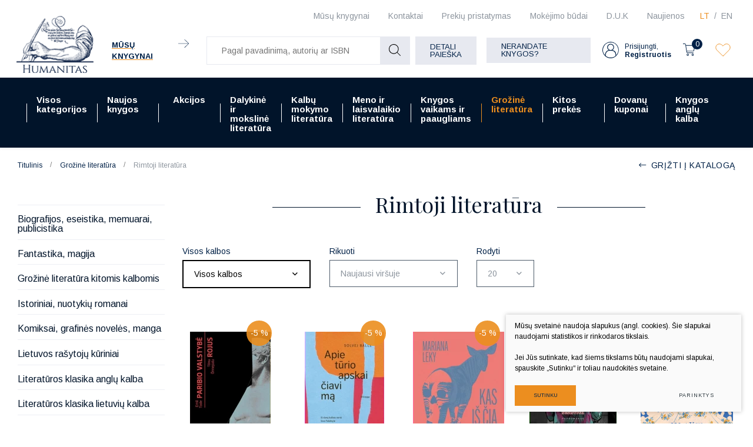

--- FILE ---
content_type: text/html; charset=utf-8
request_url: https://www.humanitas.lt/produktai/grozine-literatura/rimtoji-literatura/
body_size: 25763
content:



    <!DOCTYPE html>
<html lang="lt">
    <head>
        <meta charset="UTF-8"/>
        
        <title>Rimtoji literatūra | Grožinė literatūra - Humanitas</title>
        <meta name="viewport" content="width=device-width, initial-scale=1.0">
        <link rel="stylesheet" href="https://www.humanitas.lt/tmp/css/style_16.css?t=1680247073"/>
        <meta name="format-detection" content="telephone=no">

        <link rel="stylesheet" href="https://www.humanitas.lt/tmp/css/style_15.css?t=1645173474"/>
        
        <link rel="stylesheet" href="https://www.humanitas.lt/tmp/css/style_7.css?t=1645173475"/>
        <link rel="stylesheet" href="https://www.humanitas.lt/tmp/css/style_8.css?t=1645173474"/>
        <link rel="stylesheet" href="https://www.humanitas.lt/tmp/css/style_9.css?t=1645173513"/>

        <script>window.dataLayer = window.dataLayer || [];function gtag(){dataLayer.push(arguments);}gtag('consent', 'default', {
            'ad_storage': 'denied',
            'ad_user_data': 'denied',
            'ad_personalization': 'denied',
            'analytics_storage': 'denied',
            'functionality_storage': 'denied',
            'personalization_storage': 'denied',
            'security_storage': 'denied',
        });</script>

        
        <meta property="og:title" content="Rimtoji literatūra | Grožinė literatūra" />
        <meta property="og:image" content="https://www.humanitas.lt/images/og_logo.png" />
        <meta property="og:url" content="https://www.humanitas.lt/produktai/grozine-literatura/rimtoji-literatura/" />
        <meta property="og:image:width" content="1024" />
        <meta property="og:image:height" content="1024" />
        
        <meta property="og:type" content="website" />
    

        

        

                
        

        


    <!-- Meta Pixel Code -->

        <script>

            !function(f,b,e,v,n,t,s)

            {if(f.fbq)return;n=f.fbq=function(){n.callMethod?

                n.callMethod.apply(n,arguments):n.queue.push(arguments)};

                if(!f._fbq)f._fbq=n;n.push=n;n.loaded=!0;n.version='2.0';

                n.queue=[];t=b.createElement(e);t.async=!0;

                t.src=v;s=b.getElementsByTagName(e)[0];

                s.parentNode.insertBefore(t,s)}(window, document,'script',

                'https://connect.facebook.net/en_US/fbevents.js');

            fbq('init', '180717798964420');

            fbq('track', 'PageView');

        </script>

    <!-- End Meta Pixel Code -->
        <script>

            var ajaxSuflerLink = '/ajax-paieska/';

            var currency = "€";
            var fancy_title = 'Prekė įtraukta į užklausą';
            var out_of_stock = 'Likutis nepakankamas';
            var after_login = 'https://www.humanitas.lt/produktai/grozine-literatura/rimtoji-literatura/';
            var after_login2 = 'https://www.humanitas.lt/produktai/vadoveliai/';
            var bing_key = 'AhcI41-sX1oGS8kub9kYM17wAnc1UmZKK9nbyBv4A3fQlJyufO1lZT-3jXqEVpxz';

            var reg_alias = 'https://www.humanitas.lt/registruotis/';
        </script>
        

        <link rel="canonical" href="https://www.humanitas.lt/produktai/grozine-literatura/rimtoji-literatura/">
        
        
        
<base href="https://www.humanitas.lt/" />

<meta name="description" content="Čia rasite įvairias knygas rimtosios literatūros mėgėjams. Literatūra lietuvių ir užsienio kalba. Apsilankykite ir išsirinkite jau dabar!" />
<meta name="keywords" content="" />

    </head>
<body class="inner">


    



    <!-- Google Tag Manager (noscript) -->
    <noscript>
        <iframe src="https://www.googletagmanager.com/ns.html?id=GTM-WZ2KRKR"

                height="0" width="0" style="display:none;visibility:hidden"></iframe>
    </noscript>
    <!-- End Google Tag Manager (noscript) -->

    <noscript><img height="1" width="1" style="display:none"

                   src="https://www.facebook.com/tr?id=180717798964420&ev=PageView&noscript=1"

        /></noscript>

    <div class="mobile-additional-content hide">

        <div class="mob-nav-top-line">
            <div class="langs-select">
                <select aria-label="Pasirinkite kalbą">
                                            <option value="https://www.humanitas.lt/produktai/grozine-literatura/rimtoji-literatura/"  selected>LT</option>
                                <option value="https://www.humanitas.lt/products/fiction/literary-fiction/" >EN</option>
            
                </select>
            </div>
            <div class="mail">
                <a href="mailto:pagalba@humanitas.lt" aria-label="Rašyti: pagalba@humanitas.lt">
                    <i class="far fa-envelope"></i>
                </a>
            </div>
            <div class="liked-products">
                <a href="/megstamiausi/" class="selected" title="Įsimintos prekės">
                    <div class="ico">
                        <em class="fa">
                            <?xml version="1.0" encoding="utf-8"?>
                            <svg version="1.1" id="Layer_1" xmlns="http://www.w3.org/2000/svg"
                                 xmlns:xlink="http://www.w3.org/1999/xlink" x="0px" y="0px"
                                 viewBox="0 0 192 192" style="enable-background:new 0 0 192 192;"
                                 xml:space="preserve">
                                            <path class="st0" d="M100.2,158.9L161,98.1c14.9-14.9,17.1-39.5,3-55.2c-14.4-16-39-17.4-55.1-3c-0.5,0.5-1,0.9-1.5,1.4L96,52.8
 L86.1,43c-14.9-14.9-39.5-17.1-55.2-3c-16,14.4-17.4,39-3,55.1c0.5,0.5,0.9,1,1.4,1.5l62.3,62.3C94.1,161.3,97.9,161.3,100.2,158.9z
 "/>
</svg>
                        </em>
                    </div>
                    <span></span>
                </a>
            </div>
        </div>

        <div class="mob_search">
            <a href="#" aria-label="Pagal pavadinimą, autorių ar ISBN">
                <i class="far fa-search"></i>
            </a>
        </div>

        <div class="langs-select">
            <select aria-label="Pasirinkite kalbą">
                                        <option value="https://www.humanitas.lt/produktai/grozine-literatura/rimtoji-literatura/"  selected>LT</option>
                                <option value="https://www.humanitas.lt/products/fiction/literary-fiction/" >EN</option>
            
            </select>
        </div>
        <div class="shops-link">
            <a href="/kontaktai/">
                <i class="fas fa-map-marker-alt"></i>
            </a>
        </div>

    </div>
<div id="page">
    <header>
        <div class="container fluid">
            <a class="logo" href="https://www.humanitas.lt/" aria-label=""></a>
            <div class="header-content">
                <div class="header-elements">
                    <div class="level-one">
                        <nav class="top-menu-container">
                            <nav class="top-menu-container" aria-label="Antrinis meniu">
    <ul class="top-menu">
                                                        <li class="">
                    <a href="https://www.humanitas.lt/knygynai/" aria-label="Mūsų knygynai | Vilniuje ir Kaune - Humanitas">
                        Mūsų knygynai
                    </a>
                    
                </li>
                                                <li class="">
                    <a href="https://www.humanitas.lt/kontaktai/" aria-label="Kontaktai | Kontaktinė informacija pagal temas - Humanitas">
                        Kontaktai
                    </a>
                    
                </li>
                                                <li class="">
                    <a href="https://www.humanitas.lt/prekiu-pristatymas/">
                        Prekių pristatymas
                    </a>
                    
                </li>
                                                <li class="">
                    <a href="https://www.humanitas.lt/mokejimo-budai/" aria-label="Mokėjimo būdai | Pirkimas internetu - Humanitas">
                        Mokėjimo būdai
                    </a>
                    
                </li>
                                                <li class="">
                    <a href="https://www.humanitas.lt/d-u-k/">
                        D.U.K
                    </a>
                    
                </li>
                                                <li class="">
                    <a href="https://www.humanitas.lt/naujienos/">
                        Naujienos
                    </a>
                    
                </li>
                        </ul>
</nav>

                        </nav>
                        <div class="langs-menu-container">
                            <ul class="langs-menu">
                                    <div class="langs-menu-container">
        <ul class="langs-menu">
                                                <li class=" selected">
                        <a href="https://www.humanitas.lt/produktai/grozine-literatura/rimtoji-literatura/" aria-label="Knygų el. parduotuvė | Daugiau nei 100 000 knygų - Humanitas">LT</a>
                    </li>
                    
                                                                <li class="">
                        <a href="https://www.humanitas.lt/products/fiction/literary-fiction/" aria-label="Book e-shop | More than 100,000 books - Humanitas">EN</a>
                    </li>
                    
                                    </ul>
    </div>

                            </ul>
                        </div>
                    </div>
                    <div class="level-two">
                                                    <div class="our-libraries">
                                <a href="/knygynai/">
                                    <span class="our-libraries-text">Mūsų knygynai</span>
                                    <em class="fa">
                                        <svg id="Layer_1" data-name="Layer 1" xmlns="http://www.w3.org/2000/svg"
                                             viewBox="0 0 10.99 8.69">
                                            <path d="M810.83,46.66H800.17a.17.17,0,0,1-.17-.16.17.17,0,0,1,.17-.17h10.66a.17.17,0,0,1,.17.17A.17.17,0,0,1,810.83,46.66Z"
                                                  transform="translate(-800 -42.15)"/>
                                            <path d="M806.6,50.84a.13.13,0,0,1-.11-.05.15.15,0,0,1,0-.23l4.1-4.06-4.1-4.06a.16.16,0,0,1,0-.24.17.17,0,0,1,.23,0L811,46.38a.17.17,0,0,1,0,.12.16.16,0,0,1,0,.11l-4.23,4.18A.13.13,0,0,1,806.6,50.84Z"
                                                  transform="translate(-800 -42.15)"/>
                                        </svg>
                                    </em>
                                </a>
                            </div>
                        
                        <div class="search-container-max">
                            

    
    <form action="https://www.humanitas.lt/produktai/grozine-literatura/rimtoji-literatura/" class="ajax-form top-form" method="get">
        <input type="hidden" name="anticsrf" value="0081213a675a8fd0490c34dcb7fd711febad167f60951b4861cfd820148cfe47">
        <div class="search-place">
            <div class="search-container">

                <div class="form">
                    <input name="m575a2title_search" class="search-suggestions"
                           value=""
                           placeholder="Pagal pavadinimą, autorių ar ISBN" type="text" autocomplete="off">

                    <button type="submit">
                        <em class="fa">
                            <svg id="Layer_1" data-name="Layer 1" xmlns="http://www.w3.org/2000/svg"
                                 viewBox="0 0 20 20">
                                <path d="M780,83.32a8.32,8.32,0,0,0,13.84,6.23l5.3,5.3a.51.51,0,0,0,.36.15.49.49,0,0,0,.35-.15.5.5,0,0,0,0-.71l-5.3-5.3A8.32,8.32,0,1,0,780,83.32Zm15.64,0A7.32,7.32,0,1,1,788.32,76,7.33,7.33,0,0,1,795.64,83.32Z"
                                      transform="translate(-780 -75)"/>
                            </svg>
                        </em>
                    </button>
                </div>
            </div>
        </div>
        <div class="search-more">
            <a href="javascript:void(0);" data-open-search class="ext_button grey-style uppercase">
                Detali paieška
            </a>
        </div>

        <div class="box-search hidden" data-search-box id="ultra-search">
            <div class="close-button" data-search-close>
                <i class="fal fa-times"></i>
            </div>
            <div class="box-search-container">


                

                                        
                                                    
                        

                    
                                                    



                        

                    
                                                    
                        

                    
                        
                            
                                                                    <div>
                                        <div class="title">
                                            Kaina:
                                        </div>
                                        
                                        
                                        <div class="input-blocks">
                                            <div class="from">
                                                <input type="text" class="cms_textfield" name="m575a2filt_kaina_from" id="m575a2filt_kaina_from" value="" size="10" maxlength="255" />

                                                <span>
                                                        €
                                                    </span>
                                            </div>
                                            iki
                                            <div class="to">
                                                <input type="text" class="cms_textfield" name="m575a2filt_kaina_to" id="m575a2filt_kaina_to" value="" size="10" maxlength="255" />

                                                <span>
                                                        €
                                                    </span>
                                            </div>
                                        </div>
                                    </div>
                                

                                
                            

                        

                    
                        
                                                            <div>
                                    <div class="title">
                                                                                    Kategorijos
                                                                            </div>
                                    <div class="input-block styled-select" data-theme="custom-select-style"
                                                                                  data-hid="97" data-lang="lt">
                                        <select class="cms_dropdown styled-select" name="m575a2filt_hierarchy_id"><option value="https://www.humanitas.lt/produktai/visos-kategorijos/">Visos kategorijos</option><option value="https://www.humanitas.lt/produktai/dalykine-ir-moksline-literatura/">Dalykinė ir mokslinė literatūra</option><option value="https://www.humanitas.lt/produktai/dalykine-ir-moksline-literatura/ekonomika-finansai-vadyba/">Ekonomika, finansai, vadyba</option><option value="https://www.humanitas.lt/produktai/dalykine-ir-moksline-literatura/ekonomika-finansai-vadyba/ekonomika/">Ekonomika</option><option value="https://www.humanitas.lt/produktai/visos-kategorijos/dalykine-ir-moksline-literatura/ekonomika-finansai-vadyba/finansai-apskaita/">Finansai, apskaita</option><option value="https://www.humanitas.lt/produktai/visos-kategorijos/dalykine-ir-moksline-literatura/ekonomika-finansai-vadyba/kitos-ekonomikos-ir-verslo-knygos/">Kitos ekonomikos ir verslo knygos</option><option value="https://www.humanitas.lt/produktai/dalykine-ir-moksline-literatura/ekonomika-finansai-vadyba/rinkodara-reklama/">Rinkodara, reklama</option><option value="https://www.humanitas.lt/produktai/visos-kategorijos/dalykine-ir-moksline-literatura/ekonomika-finansai-vadyba/verslas-vadyba/">Verslas, vadyba</option><option value="https://www.humanitas.lt/produktai/dalykine-ir-moksline-literatura/ekonomika-finansai-vadyba/viesasis-administravimas/">Viešasis administravimas</option><option value="https://www.humanitas.lt/produktai/dalykine-ir-moksline-literatura/fiziniai-ir-gamtos-mokslai/">Fiziniai ir gamtos mokslai</option><option value="https://www.humanitas.lt/produktai/dalykine-ir-moksline-literatura/fiziniai-ir-gamtos-mokslai/biologija/">Biologija</option><option value="https://www.humanitas.lt/produktai/dalykine-ir-moksline-literatura/fiziniai-ir-gamtos-mokslai/chemija/">Chemija</option><option value="https://www.humanitas.lt/produktai/dalykine-ir-moksline-literatura/fiziniai-ir-gamtos-mokslai/ekologija-aplinkotyra/">Ekologija, aplinkotyra</option><option value="https://www.humanitas.lt/produktai/dalykine-ir-moksline-literatura/fiziniai-ir-gamtos-mokslai/fizika-astronomija/">Fizika, astronomija</option><option value="https://www.humanitas.lt/produktai/dalykine-ir-moksline-literatura/fiziniai-ir-gamtos-mokslai/geografija-geologija/">Geografija, geologija</option><option value="https://www.humanitas.lt/produktai/dalykine-ir-moksline-literatura/fiziniai-ir-gamtos-mokslai/kitos-fiziniu-ir-gamtos-mokslu-knygos/">Kitos fizinių ir gamtos mokslų knygos</option><option value="https://www.humanitas.lt/produktai/dalykine-ir-moksline-literatura/fiziniai-ir-gamtos-mokslai/matematika/">Matematika</option><option value="https://www.humanitas.lt/produktai/dalykine-ir-moksline-literatura/fiziniai-ir-gamtos-mokslai/zoologija/">Zoologija</option><option value="https://www.humanitas.lt/produktai/dalykine-ir-moksline-literatura/fiziniai-ir-gamtos-mokslai/zemes-ukio-mokslai/">Žemės ūkio mokslai</option><option value="https://www.humanitas.lt/produktai/dalykine-ir-moksline-literatura/humanitariniu-mokslu-knygos/">Humanitarinių mokslų knygos</option><option value="https://www.humanitas.lt/produktai/visos-kategorijos/dalykine-ir-moksline-literatura/humanitariniu-mokslu-knygos/etnologija/">Etnologija</option><option value="https://www.humanitas.lt/produktai/visos-kategorijos/dalykine-ir-moksline-literatura/humanitariniu-mokslu-knygos/filosofija/">Filosofija</option><option value="https://www.humanitas.lt/produktai/visos-kategorijos/dalykine-ir-moksline-literatura/humanitariniu-mokslu-knygos/istorija-ir-archeologija/">Istorija ir archeologija</option><option value="https://www.humanitas.lt/produktai/dalykine-ir-moksline-literatura/humanitariniu-mokslu-knygos/kitos-humanitariniu-mokslu-knygos/">Kitos humanitarinių mokslų knygos</option><option value="https://www.humanitas.lt/produktai/dalykine-ir-moksline-literatura/humanitariniu-mokslu-knygos/komunikacija-informacija/">Komunikacija, informacija</option><option value="https://www.humanitas.lt/produktai/dalykine-ir-moksline-literatura/humanitariniu-mokslu-knygos/kultura/">Kultūra</option><option value="https://www.humanitas.lt/produktai/visos-kategorijos/dalykine-ir-moksline-literatura/humanitariniu-mokslu-knygos/lingvistika-literatura/">Lingvistika, literatūra</option><option value="https://www.humanitas.lt/produktai/visos-kategorijos/dalykine-ir-moksline-literatura/humanitariniu-mokslu-knygos/literatura-istorija-ir-kritika/">Literatūra: istorija ir kritika</option><option value="https://www.humanitas.lt/produktai/dalykine-ir-moksline-literatura/humanitariniu-mokslu-knygos/religijotyra/">Religijotyra</option><option value="https://www.humanitas.lt/produktai/dalykine-ir-moksline-literatura/humanitariniu-mokslu-knygos/teologija/">Teologija</option><option value="https://www.humanitas.lt/produktai/dalykine-ir-moksline-literatura/medicinos-knygos/">Medicinos knygos</option><option value="https://www.humanitas.lt/produktai/dalykine-ir-moksline-literatura/medicinos-knygos/chirurgija/">Chirurgija</option><option value="https://www.humanitas.lt/produktai/dalykine-ir-moksline-literatura/medicinos-knygos/farmacija/">Farmacija</option><option value="https://www.humanitas.lt/produktai/dalykine-ir-moksline-literatura/medicinos-knygos/kitos-medicinos-knygos/">Kitos medicinos knygos</option><option value="https://www.humanitas.lt/produktai/dalykine-ir-moksline-literatura/medicinos-knygos/klinikine-medicina/">Klinikinė medicina</option><option value="https://www.humanitas.lt/produktai/dalykine-ir-moksline-literatura/medicinos-knygos/kosmetologija/">Kosmetologija</option><option value="https://www.humanitas.lt/produktai/dalykine-ir-moksline-literatura/medicinos-knygos/medicina-bendrieji-dalykai/">Medicina, bendrieji dalykai</option><option value="https://www.humanitas.lt/produktai/dalykine-ir-moksline-literatura/medicinos-knygos/mityba/">Mityba</option><option value="https://www.humanitas.lt/produktai/dalykine-ir-moksline-literatura/medicinos-knygos/odontologija/">Odontologija</option><option value="https://www.humanitas.lt/produktai/dalykine-ir-moksline-literatura/medicinos-knygos/veterinarija/">Veterinarija</option><option value="https://www.humanitas.lt/produktai/dalykine-ir-moksline-literatura/medicinos-knygos/visuomenes-sveikata-slauga/">Visuomenės sveikata, slauga</option><option value="https://www.humanitas.lt/produktai/dalykine-ir-moksline-literatura/socialiniu-mokslu-knygos/">Socialinių mokslų knygos</option><option value="https://www.humanitas.lt/produktai/dalykine-ir-moksline-literatura/socialiniu-mokslu-knygos/edukologija/">Edukologija</option><option value="https://www.humanitas.lt/produktai/dalykine-ir-moksline-literatura/socialiniu-mokslu-knygos/kitos-socialiniu-mokslu-knygos/">Kitos socialinių mokslų knygos</option><option value="https://www.humanitas.lt/produktai/visos-kategorijos/dalykine-ir-moksline-literatura/socialiniu-mokslu-knygos/politikos-mokslai/">Politikos mokslai</option><option value="https://www.humanitas.lt/produktai/visos-kategorijos/dalykine-ir-moksline-literatura/socialiniu-mokslu-knygos/psichologija/">Psichologija</option><option value="https://www.humanitas.lt/produktai/dalykine-ir-moksline-literatura/socialiniu-mokslu-knygos/socialinis-darbas/">Socialinis darbas</option><option value="https://www.humanitas.lt/produktai/dalykine-ir-moksline-literatura/socialiniu-mokslu-knygos/sociologija/">Sociologija</option><option value="https://www.humanitas.lt/produktai/dalykine-ir-moksline-literatura/socialiniu-mokslu-knygos/sportas-turizmas/">Sportas, turizmas</option><option value="https://www.humanitas.lt/produktai/dalykine-ir-moksline-literatura/technologijos-mokslai/">Technologijos mokslai</option><option value="https://www.humanitas.lt/produktai/dalykine-ir-moksline-literatura/technologijos-mokslai/aplinkos-inzinerija-ir-krastotvarka/">Aplinkos inžinerija ir kraštotvarka</option><option value="https://www.humanitas.lt/produktai/visos-kategorijos/dalykine-ir-moksline-literatura/technologijos-mokslai/elektros-ir-elektronikos-inzininerija/">Elektros ir elektronikos inžininerija</option><option value="https://www.humanitas.lt/produktai/dalykine-ir-moksline-literatura/technologijos-mokslai/energetika-ir-termoinzinerija/">Energetika ir termoinžinerija</option><option value="https://www.humanitas.lt/produktai/dalykine-ir-moksline-literatura/technologijos-mokslai/informacines-technologijos/">Informacinės technologijos</option><option value="https://www.humanitas.lt/produktai/visos-kategorijos/dalykine-ir-moksline-literatura/technologijos-mokslai/kitos-technologijos-mokslo-knygos/">Kitos technologijos mokslo knygos</option><option value="https://www.humanitas.lt/produktai/dalykine-ir-moksline-literatura/technologijos-mokslai/mechanika/">Mechanika</option><option value="https://www.humanitas.lt/produktai/dalykine-ir-moksline-literatura/technologijos-mokslai/statybos-inzinerija/">Statybos inžinerija</option><option value="https://www.humanitas.lt/produktai/dalykine-ir-moksline-literatura/technologijos-mokslai/transporto-technologija/">Transporto technologija</option><option value="https://www.humanitas.lt/produktai/dalykine-ir-moksline-literatura/teises-knygos/">Teisės knygos</option><option value="https://www.humanitas.lt/produktai/dalykine-ir-moksline-literatura/teises-knygos/administracine-teise/">Administracinė teisė</option><option value="https://www.humanitas.lt/produktai/dalykine-ir-moksline-literatura/teises-knygos/baudziamoji-teise/">Baudžiamoji teisė</option><option value="https://www.humanitas.lt/produktai/dalykine-ir-moksline-literatura/teises-knygos/civiline-teise/">Civilinė teisė</option><option value="https://www.humanitas.lt/produktai/dalykine-ir-moksline-literatura/teises-knygos/kitos-teises-knygos/">Kitos teisės knygos</option><option value="https://www.humanitas.lt/produktai/dalykine-ir-moksline-literatura/teises-knygos/konstitucine-teise/">Konstitucinė teisė</option><option value="https://www.humanitas.lt/produktai/dalykine-ir-moksline-literatura/teises-knygos/tarptautine-teise/">Tarptautinė teisė</option><option value="https://www.humanitas.lt/produktai/dalykine-ir-moksline-literatura/teises-knygos/teise-bendrieji-dalykai/">Teisė, bendrieji dalykai</option><option value="/produktai/grozine-literatura/">Grožinė literatūra</option><option value="/produktai/grozine-literatura/biografijos-eseistika-memuarai-publicistika/">Biografijos, eseistika, memuarai, publiscistika</option><option value="https://www.humanitas.lt/produktai/grozine-literatura/fantastika-magija/">Fantastika, magija</option><option value="https://www.humanitas.lt/produktai/grozine-literatura/grozine-literatura-kitomis-kalbomis/">Grožinė literatūra kitomis kalbomis</option><option value="/produktai/grozine-literatura/istoriniai-nuotykiu-romanai/">Istoriniai, nuotykių romanai</option><option value="https://www.humanitas.lt/produktai/grozine-literatura/lietuvos-rasytoju-kuriniai/">Lietuvos rašytojų kūriniai</option><option value="https://www.humanitas.lt/produktai/grozine-literatura/literaturos-klasika-anglu-kalba/">Literatūros klasika anglų kalba</option><option value="https://www.humanitas.lt/produktai/grozine-literatura/literaturos-klasika-lietuviu-kalba/">Literatūros klasika lietuvių kalba</option><option value="https://www.humanitas.lt/produktai/grozine-literatura/poezija-drama/">Poezija, drama</option><option value="/produktai/grozine-literatura/pramoginiai-romanai/">Pramoginiai romanai</option><option value="https://www.humanitas.lt/produktai/grozine-literatura/rimtoji-literatura/">Rimtoji literatūra</option><option value="https://www.humanitas.lt/produktai/grozine-literatura/siuolaikine-literatura-anglu-kalba/">Šiuolaikinė literatūra anglų kalba</option><option value="https://www.humanitas.lt/produktai/grozine-literatura/trileriai-detektyvai-mistika/">Trileriai, detektyvai, mistika</option><option value="https://www.humanitas.lt/produktai/grozine-literatura/uzsienio-literatura-lietuviu-kalba/">Užsienio literatūra lietuvių kalba</option><option value="https://www.humanitas.lt/produktai/kalbu-mokymo-literatura/">Kalbų mokymo literatūra</option><option value="https://www.humanitas.lt/produktai/kalbu-mokymo-literatura/kalbu-mokymo-vadoveliai-ir-pratybos/">Kalbų mokymo vadovėliai ir pratybos</option><option value="https://www.humanitas.lt/produktai/kalbu-mokymo-literatura/gramatikos-ir-kalbos-igudziu-lavinimas/">Gramatikos ir kalbos įgūdžių lavinimas</option><option value="https://www.humanitas.lt/produktai/kalbu-mokymo-literatura/kalbu-zodynai/">Kalbų žodynai</option><option value="/produktai/kalbu-mokymo-literatura/savarankiskas-kalbu-mokymasis/">Savarankiškas kalbų mokymas</option><option value="https://www.humanitas.lt/produktai/kalbu-mokymo-literatura/lietuviu-kalbos-vadoveliai-uzsienieciams/">Lietuvių kalbos vadovėliai užsieniečiams</option><option value="https://www.humanitas.lt/produktai/knygos-vaikams-ir-paaugliams/">Knygos vaikams ir paaugliams</option><option value="https://www.humanitas.lt/produktai/knygos-vaikams-ir-paaugliams/grozine-literatura-paaugliams/">Grožinė literatūra paaugliams</option><option value="https://www.humanitas.lt/produktai/knygos-vaikams-ir-paaugliams/grozine-literatura-vaikams/">Grožinė literatūra vaikams</option><option value="/produktai/knygos-vaikams-ir-paaugliams/pazintine-ir-mokomoji-literatura/">Pažintinė, mokomoji literatūra</option><option value="https://www.humanitas.lt/produktai/meno-ir-laisvalaikio-literatura/">Meno ir laisvalaikio literatūra</option><option value="https://www.humanitas.lt/produktai/meno-ir-laisvalaikio-literatura/architektura-dizainas/">Architektūra, dizainas</option><option value="https://www.humanitas.lt/produktai/meno-ir-laisvalaikio-literatura/architektura-dizainas/architektura-statyba/">Architektūra, statyba</option><option value="https://www.humanitas.lt/produktai/meno-ir-laisvalaikio-literatura/architektura-dizainas/krastovaizdzio-architektura/">Kraštovaizdžio architektūra</option><option value="https://www.humanitas.lt/produktai/meno-ir-laisvalaikio-literatura/architektura-dizainas/interjero-dizainas/">Interjero dizainas</option><option value="https://www.humanitas.lt/produktai/visos-kategorijos/meno-ir-laisvalaikio-literatura/architektura-dizainas/daiktu-projektavimas-dizainas/">Daiktų projektavimas, dizainas</option><option value="https://www.humanitas.lt/produktai/meno-ir-laisvalaikio-literatura/architektura-dizainas/grafinis-dizainas/">Grafinis dizainas</option><option value="https://www.humanitas.lt/produktai/meno-ir-laisvalaikio-literatura/menas/">Menas</option><option value="https://www.humanitas.lt/produktai/meno-ir-laisvalaikio-literatura/menas/menai-bendrieji-dalykai/">Menai: bendrieji dalykai</option><option value="https://www.humanitas.lt/produktai/visos-kategorijos/meno-ir-laisvalaikio-literatura/menas/meno-istorija-meno-stiliai/">Meno istorija.Meno stiliai</option><option value="https://www.humanitas.lt/produktai/meno-ir-laisvalaikio-literatura/menas/meno-technikos-ir-atlikimas/">Meno technikos ir atlikimas</option><option value="https://www.humanitas.lt/produktai/meno-ir-laisvalaikio-literatura/menas/fotografija-media/">Fotografija, Media</option><option value="https://www.humanitas.lt/produktai/meno-ir-laisvalaikio-literatura/menas/taikomoji-daile/">Taikomoji dailė</option><option value="https://www.humanitas.lt/produktai/meno-ir-laisvalaikio-literatura/menas/skulptura-kryzdirbyste-drozyba/">Skulptūra, Kryždirbystė, Drožyba</option><option value="https://www.humanitas.lt/produktai/meno-ir-laisvalaikio-literatura/scenos-menas/">Scenos Menas</option><option value="https://www.humanitas.lt/produktai/visos-kategorijos/meno-ir-laisvalaikio-literatura/scenos-menas/atliekamieji-menai-teatras-kinas-video-menas/">Atliekamieji menai: teatras,kinas, video menas</option><option value="https://www.humanitas.lt/produktai/meno-ir-laisvalaikio-literatura/scenos-menas/muzika-natos/">Muzika, natos</option><option value="https://www.humanitas.lt/produktai/meno-ir-laisvalaikio-literatura/mada/">Mada</option><option value="https://www.humanitas.lt/produktai/meno-ir-laisvalaikio-literatura/laisvalaikis/">Laisvalaikis</option><option value="https://www.humanitas.lt/produktai/meno-ir-laisvalaikio-literatura/laisvalaikis/keliones-gamta-kelioniu-gidai/">Kelionės, gamta, kelionių gidai</option><option value="https://www.humanitas.lt/produktai/meno-ir-laisvalaikio-literatura/laisvalaikis/automobiliai-transportas-sportas-karyba/">Automobiliai, transportas, sportas, karyba</option><option value="https://www.humanitas.lt/produktai/grozine-literatura/komiksai-grafines-noveles-manga/">Komiksai, grafinės novelės, manga</option><option value="https://www.humanitas.lt/produktai/meno-ir-laisvalaikio-literatura/laisvalaikis/gyvenimo-budas/">Gyvenimo būdas</option><option value="https://www.humanitas.lt/produktai/meno-ir-laisvalaikio-literatura/laisvalaikis/kulinarija/">Kulinarija</option><option value="https://www.humanitas.lt/produktai/visos-kategorijos/meno-ir-laisvalaikio-literatura/laisvalaikis/sodas-darzas-floristika/">Sodas, daržas, floristika</option><option value="https://www.humanitas.lt/produktai/meno-ir-laisvalaikio-literatura/laisvalaikis/rankdarbiai-amatai-dekoratyvieji-menai/">Rankdarbiai, amatai, dekoratyvieji menai</option><option value="https://www.humanitas.lt/produktai/kitos-prekes/">Kitos prekės</option><option value="https://www.humanitas.lt/produktai/kitos-prekes/kalendoriai/">Kalendoriai</option><option value="https://www.humanitas.lt/produktai/kitos-prekes/maiseliai-uzrasu-knygeles-aksesuarai/">Maišeliai, užrašų knygelės, aksesuarai</option><option value="https://www.humanitas.lt/produktai/kitos-prekes/zaidimai/">Žaidimai</option><option value="https://www.humanitas.lt/produktai/visos-kategorijos/meno-ir-laisvalaikio-literatura/isparduotuve/">IŠPARDUOTUVĖ</option><option value="https://www.humanitas.lt/produktai/visos-kategorijos/meno-ir-laisvalaikio-literatura/isparduotuve/isparduotuve-50/">Išparduotuvė 50%</option><option value="https://www.humanitas.lt/produktai/visos-kategorijos/meno-ir-laisvalaikio-literatura/isparduotuve/isparduotuve-70/">Išparduotuvė 70%</option><option value="https://www.humanitas.lt/produktai/visos-kategorijos/meno-ir-laisvalaikio-literatura/isparduotuve/isparduotuve-90/">Išparduotuvė 90%</option><option value="https://www.humanitas.lt/produktai/naujos-knygos/">Naujos knygos</option><option value="https://www.humanitas.lt/produktai/akcijos/">Akcijos</option><option value="https://www.humanitas.lt/produktai/akcijos/akademines-literaturos-ispardavimas/">Akademinės literatūros išpardavimas</option><option value="https://www.humanitas.lt/produktai/akcijos/akademines-literaturos-ispardavimas/mokslo-populiarinimo-knygos-pigiau/">Mokslo populiarinimo knygos pigiau</option><option value="https://www.humanitas.lt/produktai/akcijos/akademines-literaturos-ispardavimas/istorijos-knygos-pigiau/">Istorijos knygos pigiau</option><option value="https://www.humanitas.lt/produktai/akcijos/akademines-literaturos-ispardavimas/psichologijos-knygos-pigiau/">Psichologijos knygos pigiau</option><option value="https://www.humanitas.lt/produktai/akcijos/akademines-literaturos-ispardavimas/filosofijos-knygos-pigiau/">Filosofijos knygos pigiau</option><option value="https://www.humanitas.lt/produktai/akcijos/akademines-literaturos-ispardavimas/medicinos-knygos-pigiau/">Medicinos knygos pigiau</option><option value="https://www.humanitas.lt/produktai/akcijos/akademines-literaturos-ispardavimas/knygos-apie-ekonomika-versla-ir-finansus-pigiau/">Knygos apie ekonomiką, verslą ir finansus pigiau</option><option value="https://www.humanitas.lt/produktai/akcijos/akademines-literaturos-ispardavimas/sociologijos-knygos-pigiau/">Sociologijos knygos pigiau</option><option value="https://www.humanitas.lt/produktai/akcijos/akademines-literaturos-ispardavimas/teises-knygos-pigiau/">Teisės knygos pigiau</option><option value="https://www.humanitas.lt/produktai/akcijos/akademines-literaturos-ispardavimas/politikos-mokslu-knygos-pigiau/">Politikos mokslų knygos pigiau</option><option value="https://www.humanitas.lt/produktai/akcijos/menu-laisvalaikio-literaturos-ispardavimas/menotyros-knygos-pigiau/">Menotyros knygos pigiau</option><option value="https://www.humanitas.lt/produktai/akcijos/akademines-literaturos-ispardavimas/etnologijos-knygos-pigiau/">Etnologijos knygos pigiau</option><option value="https://www.humanitas.lt/produktai/akcijos/akademines-literaturos-ispardavimas/gamtos-ir-tiksliuju-mokslu-knygos-pigiau/">Gamtos ir tiksliųjų mokslų knygos pigiau</option><option value="https://www.humanitas.lt/produktai/akcijos/akademines-literaturos-ispardavimas/edukologijos-knygos-pigiau/">Edukologijos knygos pigiau</option><option value="https://www.humanitas.lt/produktai/akcijos/akademines-literaturos-ispardavimas/religijotyros-knygos-pigiau/">Religijotyros knygos pigiau</option><option value="https://www.humanitas.lt/produktai/akcijos/grozines-literaturos-ispardavimas/">Grožinės literatūros išpardavimas</option><option value="https://www.humanitas.lt/produktai/akcijos/grozines-literaturos-ispardavimas/lietraturos-klasika-anglu-kalba-pigiau/">Lietratūros klasika anglų kalba pigiau</option><option value="https://www.humanitas.lt/produktai/akcijos/grozines-literaturos-ispardavimas/komiksai-grafines-noveles-su-nuolaida/">Komiksai, grafinės novelės su nuolaida</option><option value="https://www.humanitas.lt/produktai/akcijos/grozines-literaturos-ispardavimas/siuolaikine-literatura-anglu-kalba-pigiau/">Šiuolaikinė literatūra anglų kalba pigiau</option><option value="https://www.humanitas.lt/produktai/akcijos/grozines-literaturos-ispardavimas/rimtoji-literatura-pigiau/">Rimtoji literatūra pigiau</option><option value="https://www.humanitas.lt/produktai/akcijos/grozines-literaturos-ispardavimas/pramoginiai-romanai-pigiau/">Pramoginiai romanai pigiau</option><option value="https://www.humanitas.lt/produktai/akcijos/grozines-literaturos-ispardavimas/trileriai-detektyvai-mistika-pigiau/">Trileriai, detektyvai, mistika pigiau</option><option value="https://www.humanitas.lt/produktai/akcijos/grozines-literaturos-ispardavimas/fantastikos-ir-magijos-knygos-pigiau/">Fantastikos ir magijos knygos pigiau</option><option value="https://www.humanitas.lt/produktai/akcijos/grozines-literaturos-ispardavimas/istoriniai-ir-nuotykiu-romanai-pigiau/">Istoriniai ir nuotykių romanai pigiau</option><option value="https://www.humanitas.lt/produktai/akcijos/grozines-literaturos-ispardavimas/biografijos-eseistika-memuarai-publicistika-pigiau/">Biografijos, eseistika, memuarai, publicistika pigiau</option><option value="https://www.humanitas.lt/produktai/knygos-vaikams-ir-paaugliams/knygos-vaikams-ir-paaugliams-pigiau/">Knygos vaikams ir paaugliams pigiau</option><option value="https://www.humanitas.lt/produktai/akcijos/grozines-literaturos-ispardavimas/poezijos-ir-dramos-knygos-pigiau/">Poezijos ir dramos knygos pigiau</option><option value="https://www.humanitas.lt/produktai/kalbu-mokymo-literatura/kalbu-mokymo-literaturos-ispardavimas/">Kalbų mokymo literatūros išpardavimas</option><option value="https://www.humanitas.lt/produktai/akcijos/menu-laisvalaikio-literaturos-ispardavimas/">Menų, laisvalaikio literatūros išpardavimas</option><option value="https://www.humanitas.lt/produktai/akcijos/menu-laisvalaikio-literaturos-ispardavimas/knygos-apie-rankdarbius-pigiau/">Knygos apie rankdarbius pigiau</option><option value="https://www.humanitas.lt/produktai/akcijos/populiariausios-knygos/">Populiariausios knygos</option><option value="https://www.humanitas.lt/produktai/akcijos/isankstine-prekyba/">Išankstinė prekyba</option><option value="https://www.humanitas.lt/produktai/akcijos/specialus-leidimai/">Specialūs leidimai</option><option value="https://www.humanitas.lt/produktai/dalykine-ir-moksline-literatura/ekonomika-finansai-vadyba/finansai-ir-apskaita/">Finansai ir apskaita</option><option value="https://www.humanitas.lt/produktai/dalykine-ir-moksline-literatura/ekonomika-finansai-vadyba/kitos-ekonomikos-ir-finansu-knygos/">Kitos ekonomikos ir finansų knygos</option><option value="https://www.humanitas.lt/produktai/dalykine-ir-moksline-literatura/ekonomika-finansai-vadyba/vadyba-verslas/">Vadyba, verslas</option><option value="https://www.humanitas.lt/produktai/dalykine-ir-moksline-literatura/humanitariniu-mokslu-knygos/enciklopedijos-zinynai/">Enciklopedijos, žinynai</option><option value="https://www.humanitas.lt/produktai/dalykine-ir-moksline-literatura/humanitariniu-mokslu-knygos/filosofijos-knygos/">Filosofijos knygos</option><option value="https://www.humanitas.lt/produktai/dalykine-ir-moksline-literatura/humanitariniu-mokslu-knygos/istorijos-knygos/">Istorijos knygos</option><option value="https://www.humanitas.lt/produktai/dalykine-ir-moksline-literatura/humanitariniu-mokslu-knygos/lingvistikos-literatura/">Lingvistikos literatūra</option><option value="https://www.humanitas.lt/produktai/dalykine-ir-moksline-literatura/humanitariniu-mokslu-knygos/literaturos-istorija-ir-kritika/">Literatūros istorija ir kritika</option><option value="https://www.humanitas.lt/produktai/dalykine-ir-moksline-literatura/humanitariniu-mokslu-knygos/menotyra/">Menotyra</option><option value="https://www.humanitas.lt/produktai/dalykine-ir-moksline-literatura/medicinos-knygos/terapija/">Terapija</option><option value="https://www.humanitas.lt/produktai/dalykine-ir-moksline-literatura/mokslo-populiarinimo-knygos/">Mokslo populiarinimo knygos</option><option value="https://www.humanitas.lt/produktai/dalykine-ir-moksline-literatura/socialiniu-mokslu-knygos/politikos-mokslas/">Politikos mokslas</option><option value="https://www.humanitas.lt/produktai/dalykine-ir-moksline-literatura/socialiniu-mokslu-knygos/psichologijos-knygos/">Psichologijos knygos</option><option value="https://www.humanitas.lt/produktai/dalykine-ir-moksline-literatura/technologijos-mokslai/elektros-ir-elektronikos-inzinerija/">Elektros ir elektronikos inžinerija</option><option value="https://www.humanitas.lt/produktai/dalykine-ir-moksline-literatura/technologijos-mokslai/kitos-technologiju-mokslu-knygos/">Kitos technologijų mokslų knygos</option><option value="https://www.humanitas.lt/produktai/dalykine-ir-moksline-literatura/teises-knygos/europos-sajungos-teise/">Europos Sąjungos teisė</option><option value="https://www.humanitas.lt/produktai/dalykine-ir-moksline-literatura/dalykines-ir-mokslines-literaturos-knygos-pigiau/">Dalykinės ir mokslinės literatūros knygos pigiau</option><option value="https://www.humanitas.lt/produktai/kalbu-mokymo-literatura/savarankiskas-kalbu-mokymasis/">Savarankiškas kalbų mokymasis</option><option value="https://www.humanitas.lt/produktai/kalbu-mokymo-literatura/elektronines-skaitiniu-knygos-oxford-reading-club/">Elektroninės skaitinių knygos (Oxford Reading Club)</option><option value="https://www.humanitas.lt/produktai/meno-ir-laisvalaikio-literatura/architektura-dizainas/daiktu-projektavimas-ir-dizainas/">Daiktų projektavimas ir dizainas</option><option value="https://www.humanitas.lt/produktai/meno-ir-laisvalaikio-literatura/menas/meno-istorija-meno-stiliai/">Meno istorija. Meno stiliai</option><option value="https://www.humanitas.lt/produktai/meno-ir-laisvalaikio-literatura/scenos-menas/atliekamieji-menai-teatras-kinas-video-menas/">Atliekamieji menai: teatras, kinas, video menas</option><option value="https://www.humanitas.lt/produktai/meno-ir-laisvalaikio-literatura/laisvalaikis/sodas-darzas-floristika-krastotvrka/">Sodas, daržas, floristika, kraštotvrka</option><option value="https://www.humanitas.lt/produktai/meno-ir-laisvalaikio-literatura/laisvalaikis/ezoterikos-knygos/">Ezoterikos knygos</option><option value="https://www.humanitas.lt/produktai/meno-ir-laisvalaikio-literatura/meno-ir-laisvalaikio-literaturos-ispardavimas/">Meno ir laisvalaikio literatūros išpardavimas</option><option value="https://www.humanitas.lt/produktai/knygos-vaikams-ir-paaugliams/pazintine-ir-mokomoji-literatura/">Pažintinė ir mokomoji literatūra</option><option value="https://www.humanitas.lt/produktai/grozine-literatura/"> Grožinė literatūra</option><option value="https://www.humanitas.lt/produktai/grozine-literatura/biografijos-eseistika-memuarai-publicistika/">Biografijos, eseistika, memuarai, publicistika</option><option value="https://www.humanitas.lt/produktai/grozine-literatura/istoriniai-nuotykiu-romanai/">Istoriniai, nuotykių  romanai</option><option value="https://www.humanitas.lt/produktai/grozine-literatura/pramoginiai-romanai/">Pramoginiai  romanai</option><option value="https://www.humanitas.lt/produktai/grozine-literatura/grozine-literaturos-ispardavimas/">Grožinė literatūros išpardavimas</option><option value="https://www.humanitas.lt/produktai/dovanu-kuponai/">Dovanų kuponai</option><option value="https://www.humanitas.lt/produktai/visos-kategorijos/?anticsrf=1dd5850096bbd4b8c1aca04af20d9c3dbfa9e08c7ccbd5ed7ae20b11d862cb1b&m575a2title_search=&m575a2ordering=&m575a2product_limit=&m575a2filt_leidimo_kalba=English&m575a2filt_kaina_from=0&m575a2filt_ka">Knygos anglų kalba</option></select>

                                        
                                    </div>
                                </div>
                                
                            

                        

                    
                        
                                                            <div>
                                    <div class="title">
                                        
                                            Leidėjas:
                                                                            </div>
                                    <div class="input-block styled-select" data-theme="custom-select-style"
                                         data-do-ajax-search="124"                                         data-hid="97" data-lang="lt">
                                        <select class="cms_dropdown styled-select" name="m575a2filt_leidejas"  data-placeholder="Leidėjas" data-allow-clear="true"><option value="" selected="selected">Leidėjas</option><option value="Baltos lankos">Baltos lankos</option><option value="Rara">Rara</option><option value="Alma littera">Alma littera</option><option value="Kitos knygos">Kitos knygos</option><option value="Tyto alba">Tyto alba</option><option value="Vintage Books">Vintage Books</option><option value="Penguin Books Ltd.">Penguin Books Ltd.</option><option value="Random House">Random House</option></select>

                                        
                                    </div>
                                </div>
                                
                            

                        

                    
                        
                                                            <div>
                                    <div class="title">
                                        
                                            Visos kalbos:
                                                                            </div>
                                    <div class="input-block styled-select" data-theme="custom-select-style"
                                                                                  data-hid="97" data-lang="lt">
                                        <select class="cms_dropdown styled-select" name="m575a2filt_leidimo_kalba"><option value="pasirinkite kalbą">pasirinkite kalbą</option><option value="English">Anglų</option><option value="Lithuanian">Lietuvių</option><option value="Lithuanian-English">Lietuvių-anglų</option><option value="Multiple languages">Įvairios kalbos</option><option value="Russian">Rusų</option><option value="Japanese">Japonų</option><option value="German">Vokiečių</option><option value="Italian">Italų</option><option value="Other languages">Kitos kalbos</option><option value="Polish">Lenkų</option><option value="Spanish">Ispanų</option><option value="Scandinavian languages">Skandinavų kalbos</option><option value="Latvian">Latvių</option><option value="French">Prancūzų</option><option value="English-French">Anglų - Prancūzų</option><option value="Chinese">Kinų</option><option value="Latin">Lotynų</option><option value="Greek, Ancient (to 1453)">Sanoji graikų (iki 1453)</option><option value="Hungarian">Vengrų</option><option value="Hebrew">Hebrajų</option><option value="Portuguese">Portugalų</option><option value="Dutch; Flemish">Olandų</option><option value="Arabic">Arabų</option><option value="Greek, Modern">Graikų</option><option value="Bulgarian">Bulgarų</option><option value="Ukrainian">Ukrainiečių</option><option value="Croatian">Kroatų</option><option value="Slovenian">Slovėnų</option><option value="Finnish">Suomių</option><option value="Yiddish">Jidiš</option><option value="Chechen">Čėčėnų</option><option value="Albanian">Albanų</option><option value="Turkish">Turkish</option><option value="Swedish">Swedish</option><option value="Coptic">Coptic</option><option value="Danish">Danish</option><option value="Czech">Czech</option><option value="Norwegian">Norwegian</option><option value="Bosnian">Bosnian</option><option value="English, Middle (1100-1500)">English, Middle (1100-1500)</option><option value="Syriac">Syriac</option><option value="Armenian">Armenian</option><option value="Chagatai">Chagatai</option><option value="Official Aramaic; Imperial Aramaic (700-300 BCE)">Official Aramaic; Imperial Aramaic (700-300 BCE)</option><option value="Judeo-Arabic">Judeo-Arabic</option><option value="Sanskrit">Sanskrit</option><option value="Hindi">Hindi</option><option value="Egyptian (Ancient)">Egyptian (Ancient)</option><option value="Fulah">Fulah</option><option value="Mandingo">Mandingo</option><option value="Georgian">Georgian</option><option value="Persian; Farsi">Persian; Farsi</option><option value="Mongolian">Mongolian</option><option value="Malay">Malay</option><option value="Indonesian">Indonesian</option><option value="Batak languages">Batak languages</option><option value="Austronesian languages">Austronesian languages</option><option value="Makasar">Makasar</option><option value="Sundanese">Sundanese</option><option value="Germanic languages">Germanic languages</option><option value="Indo-European languages">Indo-European languages</option><option value="Catalan">Catalan</option><option value="Neutral Latin American Spanish">Neutral Latin American Spanish</option><option value="Bengali">Bengali</option><option value="Sotho; Sesotho">Sotho; Sesotho</option><option value="Inuktitut">Inuktitut</option><option value="Basque">Basque</option><option value="Irish">Irish</option><option value="Serbian">Serbian</option><option value="French, Middle (ca. 1400-1600)">French, Middle (ca. 1400-1600)</option><option value="English / Chinese">Anglų/ Kinų</option><option value="Tswana">Tswana</option><option value="Welsh">Welsh</option><option value="Yoruba">Yoruba</option><option value="Javanese">Javanese</option><option value="Nepali">Nepali</option><option value="Maori">Maori</option><option value="Burmese">Burmese</option><option value="Cree">Cree</option><option value="Oromo">Oromo</option><option value="English, Old (ca. 450-1100)">English, Old (ca. 450-1100)</option><option value="Icelandic">Icelandic</option><option value="Old Norse">Old Norse</option><option value="Turkish, Ottoman">Turkish, Ottoman</option><option value="Vietnamese">Vietnamese</option><option value="Estonian">Estonian</option><option value="Ethiopic (Ge’ez)">Ethiopic (Ge’ez)</option><option value="Swahili">Swahili</option><option value="Scottish Gaelic">Scottish Gaelic</option><option value="Guarani">Guarani</option><option value="Amharic">Amharic</option><option value="Urdu">Urdu</option><option value="Korean">Korean</option><option value="Marathi">Marathi</option><option value="Marwari">Marwari</option><option value="Somali">Somali</option><option value="Zulu">Zulu</option><option value="Tagalog">Tagalog</option><option value="Hawaiian">Hawaiian</option><option value="Creoles and pidgins, French-based">Creoles and pidgins, French-based</option><option value="Braj">Braj</option><option value="Romany">Romany</option><option value="Thai">Thai</option><option value="Luxembourgish; Letzeburgesch">Luxembourgish; Letzeburgesch</option><option value="Romanian">Rumunų</option><option value="Creoles and pidgins">Creoles and pidgins</option><option value="English-Russian">English-Russian</option><option value="Samoan">Samoan</option><option value="Tongan">Tongan</option><option value="Niuean">Niuean</option><option value="Igbo">Igbo</option><option value="Greek, Modern (1453-)">Greek, Modern (1453-)</option><option value="Afrikaans">Afrikaans</option></select>

                                        
                                    </div>
                                </div>
                                
                            

                        

                    
                        
                            
                                                                    <div>
                                        <div class="title">
                                            Metai:
                                        </div>
                                        <div class="input-block">
                                            <input type="text" class="cms_textfield" name="m575a2filt_leidimo_metai_from" id="m575a2filt_leidimo_metai_from" value="" size="10" maxlength="255" />

                                        </div>
                                    </div>
                                    





                                

                                
                            

                        

                    
                        
                            



                        

                    

                
                
                <div>
                    <a href="javascript:void(0)" data-do-filter class="ext_button orange-style uppercase">
                        Ieškoti
                    </a>
                </div>
            </div>


        </div>

    </form>




                        </div>

                                                    <div class="cant-find">
                                <a href="#popup" data-fancybox data-base-class="custom-fancybox-style"
                                   class="ext_button grey-style uppercase">
                                    Nerandate knygos?
                                </a>
                            </div>
                                                <div class="connect-container login-zone">
                                                            <a class="call-popup" href="https://www.humanitas.lt/prisijungti/"
                                   aria-label="Prisijungti">
                                    <div class="ico">
                                        <em class="fa">
                                            <svg id="Layer_1" data-name="Layer 1" xmlns="http://www.w3.org/2000/svg"
                                                 viewBox="0 0 26 26">
                                                <path d="M1107.58,4a13,13,0,0,0-8.66,22.68h0l.18.16.11.08c.23.2.47.38.72.57l.2.14c.26.18.53.36.81.52l.13.08c.31.18.61.34.93.5h0a13.16,13.16,0,0,0,2.12.79h0c.35.09.7.17,1.06.24l.1,0c.35.06.7.11,1.05.14h.12c.36,0,.72.05,1.08.05s.73,0,1.08-.05h.13c.35,0,.7-.08,1-.14l.1,0c.35-.07.71-.15,1-.24h0a13.16,13.16,0,0,0,2.12-.79h0c.31-.16.62-.32.92-.5l.14-.08c.28-.16.54-.34.81-.52l.2-.14.72-.57.1-.08.19-.16h0A13,13,0,0,0,1107.58,4Zm0,13a4.34,4.34,0,1,1,4.34-4.34A4.34,4.34,0,0,1,1107.58,17Zm1.63,1.08a6,6,0,0,1,6,6v2.14l-.07.06-.66.5-.15.1c-.24.17-.49.32-.74.47l-.14.08c-.27.15-.54.29-.81.41l-.09,0a11.68,11.68,0,0,1-2.82.88l-.1,0q-.45.07-.93.12h-.12c-.32,0-.64,0-1,0s-.63,0-.95,0h-.13l-.93-.12-.09,0a11.55,11.55,0,0,1-2.82-.88l-.09,0a7.68,7.68,0,0,1-.81-.41l-.14-.08-.74-.47a.83.83,0,0,1-.15-.11,8.05,8.05,0,0,1-.66-.49l-.07-.06V24a6,6,0,0,1,6-6Zm7,7.08V24a7.06,7.06,0,0,0-5.62-6.9,5.42,5.42,0,1,0-6.09,0,7,7,0,0,0-5.62,6.9v1.12A11.91,11.91,0,0,1,1107.58,5a11.91,11.91,0,0,1,8.67,20.08Z"
                                                      transform="translate(-1094.58 -3.95)"/>
                                            </svg>
                                        </em>
                                    </div>
                                    <div class="text">
                                        Prisijungti,
                                        <span>Registruotis</span>
                                    </div>
                                </a>
                                                    </div>
                        <div class="user-cart-container">

                            <a href="https://www.humanitas.lt/krepselis/" title="" data-lang="lt" data-cart-info-container>
    <div class="ico">
        <em class="fa">
            <svg id="Layer_1" data-name="Layer 1" xmlns="http://www.w3.org/2000/svg"
                 viewBox="0 0 22.98 23">
                <path class="cls-1"
                      d="M1214.19,91.82a2.09,2.09,0,1,0,2.16,2.09A2.14,2.14,0,0,0,1214.19,91.82Zm0,3.13a1,1,0,1,1,1.08-1A1.06,1.06,0,0,1,1214.19,95Z"
                      transform="translate(-1205 -73)"/>
                <path class="cls-1"
                      d="M1223.91,91.82a2.09,2.09,0,1,0,2.16,2.09A2.13,2.13,0,0,0,1223.91,91.82Zm0,3.13a1,1,0,1,1,1.08-1A1.06,1.06,0,0,1,1223.91,95Z"
                      transform="translate(-1205 -73)"/>
                <path class="cls-1"
                      d="M1227.47,76.87a2.17,2.17,0,0,0-1.67-.73h-15l-.22-1.36a2.18,2.18,0,0,0-2.16-1.78H1205v1h3.46a1,1,0,0,1,1.08.88l2.27,14.17a2.22,2.22,0,0,0,2.16,1.72h11.56v-1H1214a1.09,1.09,0,0,1-1.08-.89l-.22-1.25h12a2.22,2.22,0,0,0,2.16-1.83l1.14-7.32A1.87,1.87,0,0,0,1227.47,76.87Zm-.59,1.51-1.14,7.32a1.08,1.08,0,0,1-1.08.94h-12.15L1211,77.23h14.8a1.3,1.3,0,0,1,.86.37A.78.78,0,0,1,1226.88,78.38Z"
                      transform="translate(-1205 -73)"/>
            </svg>
        </em>
        <div class="amount" data-cart-total-quant>
            0
        </div>
        <span style="display: none !important;" data-cart-total-price></span>
    </div>
</a>

                        </div>
                        <div class="liked-products">
                            <a href="/megstamiausi/" class="selected" title="Įsimintos prekės">
                                <div class="ico">
                                    <em class="fa">
                                        <?xml version="1.0" encoding="utf-8"?>
                                        <svg version="1.1" id="Layer_1" xmlns="http://www.w3.org/2000/svg"
                                             xmlns:xlink="http://www.w3.org/1999/xlink" x="0px" y="0px"
                                             viewBox="0 0 192 192" style="enable-background:new 0 0 192 192;"
                                             xml:space="preserve">
                                            <path class="st0" d="M100.2,158.9L161,98.1c14.9-14.9,17.1-39.5,3-55.2c-14.4-16-39-17.4-55.1-3c-0.5,0.5-1,0.9-1.5,1.4L96,52.8
 L86.1,43c-14.9-14.9-39.5-17.1-55.2-3c-16,14.4-17.4,39-3,55.1c0.5,0.5,0.9,1,1.4,1.5l62.3,62.3C94.1,161.3,97.9,161.3,100.2,158.9z
 "/>
</svg>
                                    </em>
                                </div>
                                <span></span>
                            </a>
                        </div>
                    </div>
                </div>
                <nav class="main-menu-container" aria-label="Pagrindinis meniu">
    <ul class="main-menu">
                    <li class=" has-submenu">
        <a href="https://www.humanitas.lt/produktai/visos-kategorijos/">Visos kategorijos</a>


                    <ul>
                                    <li >
                        <a href="/produktai/dalykine-ir-moksline-literatura/">Dalykinė ir mokslinė literatūra</a>
                                                    <ul>
                                                                    <li >
                                        <a href="/produktai/dalykine-ir-moksline-literatura/ekonomika-finansai-vadyba/">Ekonomika, finansai, vadyba</a>
                                        
                                                                            </li>
                                                                    <li >
                                        <a href="/produktai/dalykine-ir-moksline-literatura/fiziniai-ir-gamtos-mokslai/">Fiziniai ir gamtos mokslai</a>
                                        
                                                                            </li>
                                                                    <li >
                                        <a href="/produktai/dalykine-ir-moksline-literatura/humanitariniu-mokslu-knygos/">Humanitarinių mokslų knygos</a>
                                        
                                                                            </li>
                                                                    <li >
                                        <a href="/produktai/dalykine-ir-moksline-literatura/medicinos-knygos/">Medicinos knygos</a>
                                        
                                                                            </li>
                                                                    <li >
                                        <a href="/produktai/dalykine-ir-moksline-literatura/socialiniu-mokslu-knygos/">Socialinių mokslų knygos</a>
                                        
                                                                            </li>
                                                                    <li >
                                        <a href="/produktai/dalykine-ir-moksline-literatura/technologijos-mokslai/">Technologijos mokslai</a>
                                        
                                                                            </li>
                                                                    <li >
                                        <a href="/produktai/dalykine-ir-moksline-literatura/teises-knygos/">Teisės knygos</a>
                                        
                                                                            </li>
                                                            </ul>
                                            </li>
                                    <li >
                        <a href="/produktai/grozine-literatura/">Grožinė literatūra</a>
                                                    <ul>
                                                                    <li >
                                        <a href="/produktai/grozine-literatura/biografijos-eseistika-memuarai-publicistika/">Biografijos, eseistika, memuarai, publiscistika</a>
                                                                            </li>
                                                                    <li >
                                        <a href="/produktai/grozine-literatura/fantastika-magija/">Fantastika, magija</a>
                                                                            </li>
                                                                    <li >
                                        <a href="/produktai/grozine-literatura/grozine-literatura-kitomis-kalbomis/">Grožinė literatūra kitomis kalbomis</a>
                                                                            </li>
                                                                    <li >
                                        <a href="/produktai/grozine-literatura/istoriniai-nuotykiu-romanai/">Istoriniai, nuotykių romanai</a>
                                                                            </li>
                                                                    <li >
                                        <a href="/produktai/grozine-literatura/lietuvos-rasytoju-kuriniai/">Lietuvos rašytojų kūriniai</a>
                                                                            </li>
                                                                    <li >
                                        <a href="/produktai/grozine-literatura/literaturos-klasika-anglu-kalba/">Literatūros klasika anglų kalba</a>
                                                                            </li>
                                                                    <li >
                                        <a href="/produktai/grozine-literatura/literaturos-klasika-lietuviu-kalba/">Literatūros klasika lietuvių kalba</a>
                                                                            </li>
                                                                    <li >
                                        <a href="/produktai/grozine-literatura/poezija-drama/">Poezija, drama</a>
                                                                            </li>
                                                                    <li >
                                        <a href="/produktai/grozine-literatura/pramoginiai-romanai/">Pramoginiai romanai</a>
                                                                            </li>
                                                                    <li >
                                        <a href="/produktai/grozine-literatura/rimtoji-literatura/">Rimtoji literatūra</a>
                                                                            </li>
                                                                    <li >
                                        <a href="/produktai/grozine-literatura/siuolaikine-literatura-anglu-kalba/">Šiuolaikinė literatūra anglų kalba</a>
                                                                            </li>
                                                                    <li >
                                        <a href="/produktai/grozine-literatura/trileriai-detektyvai-mistika/">Trileriai, detektyvai, mistika</a>
                                                                            </li>
                                                                    <li >
                                        <a href="/produktai/grozine-literatura/uzsienio-literatura-lietuviu-kalba/">Užsienio literatūra lietuvių kalba</a>
                                                                            </li>
                                                            </ul>
                                            </li>
                                    <li >
                        <a href="/produktai/kalbu-mokymo-literatura/">Kalbų mokymo literatūra</a>
                                                    <ul>
                                                                    <li >
                                        <a href="/produktai/kalbu-mokymo-literatura/kalbu-mokymo-vadoveliai-ir-pratybos/">Kalbų mokymo vadovėliai ir pratybos</a>
                                                                            </li>
                                                                    <li >
                                        <a href="/produktai/kalbu-mokymo-literatura/gramatikos-ir-kalbos-igudziu-lavinimas/">Gramatikos ir kalbos įgūdžių lavinimas</a>
                                                                            </li>
                                                                    <li >
                                        <a href="/produktai/kalbu-mokymo-literatura/kalbu-zodynai/">Kalbų žodynai</a>
                                                                            </li>
                                                                    <li >
                                        <a href="/produktai/kalbu-mokymo-literatura/savarankiskas-kalbu-mokymasis/">Savarankiškas kalbų mokymas</a>
                                                                            </li>
                                                                    <li >
                                        <a href="/produktai/kalbu-mokymo-literatura/lietuviu-kalbos-vadoveliai-uzsienieciams/">Lietuvių kalbos vadovėliai užsieniečiams</a>
                                                                            </li>
                                                            </ul>
                                            </li>
                                    <li >
                        <a href="/produktai/knygos-vaikams-ir-paaugliams/">Knygos vaikams ir paaugliams</a>
                                                    <ul>
                                                                    <li >
                                        <a href="/produktai/knygos-vaikams-ir-paaugliams/grozine-literatura-paaugliams/">Grožinė literatūra paaugliams</a>
                                                                            </li>
                                                                    <li >
                                        <a href="/produktai/knygos-vaikams-ir-paaugliams/grozine-literatura-vaikams/">Grožinė literatūra vaikams</a>
                                                                            </li>
                                                                    <li >
                                        <a href="/produktai/knygos-vaikams-ir-paaugliams/pazintine-ir-mokomoji-literatura/">Pažintinė, mokomoji literatūra</a>
                                                                            </li>
                                                            </ul>
                                            </li>
                                    <li >
                        <a href="/produktai/meno-ir-laisvalaikio-literatura/">Meno ir laisvalaikio literatūra</a>
                                                    <ul>
                                                                    <li >
                                        <a href="https://www.humanitas.lt/produktai/meno-ir-laisvalaikio-literatura/architektura-dizainas/">Architektūra, dizainas</a>
                                        
                                                                            </li>
                                                                    <li >
                                        <a href="/produktai/meno-ir-laisvalaikio-literatura/menas/">Menas</a>
                                        
                                                                            </li>
                                                                    <li >
                                        <a href="/produktai/meno-ir-laisvalaikio-literatura/scenos-menas/">Scenos Menas</a>
                                        
                                                                            </li>
                                                                    <li >
                                        <a href="/produktai/meno-ir-laisvalaikio-literatura/mada/">Mada</a>
                                                                            </li>
                                                                    <li >
                                        <a href="/produktai/meno-ir-laisvalaikio-literatura/laisvalaikis/">Laisvalaikis</a>
                                        
                                                                            </li>
                                                                    <li >
                                        <a href="/produktai/meno-ir-laisvalaikio-literatura/kitos-prekes/">Kitos prekės</a>
                                        
                                                                            </li>
                                                                    <li >
                                        <a href="https://www.humanitas.lt/produktai/visos-kategorijos/meno-ir-laisvalaikio-literatura/isparduotuve/">IŠPARDUOTUVĖ</a>
                                        
                                                                            </li>
                                                            </ul>
                                            </li>
                            </ul>
        
    </li>
            <li class="">
        <a href="https://www.humanitas.lt/produktai/naujos-knygos/">Naujos knygos</a>


        
    </li>
            <li class=" has-submenu">
        <a href="https://www.humanitas.lt/produktai/akcijos/">Akcijos</a>


                    <ul>
                                    <li >
                        <a href="https://www.humanitas.lt/produktai/akcijos/akademines-literaturos-ispardavimas/">Akademinės literatūros išpardavimas</a>
                                                    <ul>
                                                                    <li >
                                        <a href="https://www.humanitas.lt/produktai/akcijos/akademines-literaturos-ispardavimas/mokslo-populiarinimo-knygos-pigiau/">Mokslo populiarinimo knygos pigiau</a>
                                                                            </li>
                                                                    <li >
                                        <a href="https://www.humanitas.lt/produktai/akcijos/akademines-literaturos-ispardavimas/istorijos-knygos-pigiau/">Istorijos knygos pigiau</a>
                                                                            </li>
                                                                    <li >
                                        <a href="https://www.humanitas.lt/produktai/akcijos/akademines-literaturos-ispardavimas/psichologijos-knygos-pigiau/">Psichologijos knygos pigiau</a>
                                                                            </li>
                                                                    <li >
                                        <a href="https://www.humanitas.lt/produktai/akcijos/akademines-literaturos-ispardavimas/filosofijos-knygos-pigiau/">Filosofijos knygos pigiau</a>
                                                                            </li>
                                                                    <li >
                                        <a href="https://www.humanitas.lt/produktai/akcijos/akademines-literaturos-ispardavimas/medicinos-knygos-pigiau/">Medicinos knygos pigiau</a>
                                                                            </li>
                                                                    <li >
                                        <a href="https://www.humanitas.lt/produktai/akcijos/akademines-literaturos-ispardavimas/knygos-apie-ekonomika-versla-ir-finansus-pigiau/">Knygos apie ekonomiką, verslą ir finansus pigiau</a>
                                                                            </li>
                                                                    <li >
                                        <a href="https://www.humanitas.lt/produktai/akcijos/akademines-literaturos-ispardavimas/sociologijos-knygos-pigiau/">Sociologijos knygos pigiau</a>
                                                                            </li>
                                                                    <li >
                                        <a href="https://www.humanitas.lt/produktai/akcijos/akademines-literaturos-ispardavimas/teises-knygos-pigiau/">Teisės knygos pigiau</a>
                                                                            </li>
                                                                    <li >
                                        <a href="https://www.humanitas.lt/produktai/akcijos/akademines-literaturos-ispardavimas/politikos-mokslu-knygos-pigiau/">Politikos mokslų knygos pigiau</a>
                                                                            </li>
                                                                    <li >
                                        <a href="https://www.humanitas.lt/produktai/akcijos/akademines-literaturos-ispardavimas/menotyros-knygos-pigiau/">Menotyros knygos pigiau</a>
                                                                            </li>
                                                                    <li >
                                        <a href="https://www.humanitas.lt/produktai/akcijos/akademines-literaturos-ispardavimas/etnologijos-knygos-pigiau/">Etnologijos knygos pigiau</a>
                                                                            </li>
                                                                    <li >
                                        <a href="https://www.humanitas.lt/produktai/akcijos/akademines-literaturos-ispardavimas/gamtos-ir-tiksliuju-mokslu-knygos-pigiau/">Gamtos ir tiksliųjų mokslų knygos pigiau</a>
                                                                            </li>
                                                                    <li >
                                        <a href="https://www.humanitas.lt/produktai/akcijos/akademines-literaturos-ispardavimas/edukologijos-knygos-pigiau/">Edukologijos knygos pigiau</a>
                                                                            </li>
                                                                    <li >
                                        <a href="https://www.humanitas.lt/produktai/akcijos/akademines-literaturos-ispardavimas/religijotyros-knygos-pigiau/">Religijotyros knygos pigiau</a>
                                                                            </li>
                                                            </ul>
                                            </li>
                                    <li >
                        <a href="https://www.humanitas.lt/produktai/akcijos/grozines-literaturos-ispardavimas/">Grožinės literatūros išpardavimas</a>
                                                    <ul>
                                                                    <li >
                                        <a href="https://www.humanitas.lt/produktai/akcijos/grozines-literaturos-ispardavimas/lietraturos-klasika-anglu-kalba-pigiau/">Lietratūros klasika anglų kalba pigiau</a>
                                                                            </li>
                                                                    <li >
                                        <a href="https://www.humanitas.lt/produktai/akcijos/grozines-literaturos-ispardavimas/komiksai-grafines-noveles-su-nuolaida/">Komiksai, grafinės novelės su nuolaida</a>
                                                                            </li>
                                                                    <li >
                                        <a href="https://www.humanitas.lt/produktai/akcijos/grozines-literaturos-ispardavimas/siuolaikine-literatura-anglu-kalba-pigiau/">Šiuolaikinė literatūra anglų kalba pigiau</a>
                                                                            </li>
                                                                    <li >
                                        <a href="https://www.humanitas.lt/produktai/akcijos/grozines-literaturos-ispardavimas/rimtoji-literatura-pigiau/">Rimtoji literatūra pigiau</a>
                                                                            </li>
                                                                    <li >
                                        <a href="https://www.humanitas.lt/produktai/akcijos/grozines-literaturos-ispardavimas/pramoginiai-romanai-pigiau/">Pramoginiai romanai pigiau</a>
                                                                            </li>
                                                                    <li >
                                        <a href="https://www.humanitas.lt/produktai/akcijos/grozines-literaturos-ispardavimas/trileriai-detektyvai-mistika-pigiau/">Trileriai, detektyvai, mistika pigiau</a>
                                                                            </li>
                                                                    <li >
                                        <a href="https://www.humanitas.lt/produktai/akcijos/grozines-literaturos-ispardavimas/fantastikos-ir-magijos-knygos-pigiau/">Fantastikos ir magijos knygos pigiau</a>
                                                                            </li>
                                                                    <li >
                                        <a href="https://www.humanitas.lt/produktai/akcijos/grozines-literaturos-ispardavimas/istoriniai-ir-nuotykiu-romanai-pigiau/">Istoriniai ir nuotykių romanai pigiau</a>
                                                                            </li>
                                                                    <li >
                                        <a href="https://www.humanitas.lt/produktai/akcijos/grozines-literaturos-ispardavimas/biografijos-eseistika-memuarai-publicistika-pigiau/">Biografijos, eseistika, memuarai, publicistika pigiau</a>
                                                                            </li>
                                                                    <li >
                                        <a href="https://www.humanitas.lt/produktai/akcijos/grozines-literaturos-ispardavimas/knygos-vaikams-ir-paaugliams-pigiau/">Knygos vaikams ir paaugliams pigiau</a>
                                                                            </li>
                                                                    <li >
                                        <a href="https://www.humanitas.lt/produktai/akcijos/grozines-literaturos-ispardavimas/poezijos-ir-dramos-knygos-pigiau/">Poezijos ir dramos knygos pigiau</a>
                                                                            </li>
                                                            </ul>
                                            </li>
                                    <li >
                        <a href="https://www.humanitas.lt/produktai/akcijos/kalbu-mokymo-literaturos-ispardavimas/">Kalbų mokymo literatūros išpardavimas</a>
                                            </li>
                                    <li >
                        <a href="https://www.humanitas.lt/produktai/akcijos/menu-laisvalaikio-literaturos-ispardavimas/">Menų, laisvalaikio literatūros išpardavimas</a>
                                                    <ul>
                                                                    <li >
                                        <a href="https://www.humanitas.lt/produktai/akcijos/menu-laisvalaikio-literaturos-ispardavimas/menotyros-knygos-pigiau/">Menotyros knygos pigiau</a>
                                                                            </li>
                                                                    <li >
                                        <a href="https://www.humanitas.lt/produktai/akcijos/menu-laisvalaikio-literaturos-ispardavimas/knygos-apie-rankdarbius-pigiau/">Knygos apie rankdarbius pigiau</a>
                                                                            </li>
                                                            </ul>
                                            </li>
                                    <li >
                        <a href="https://www.humanitas.lt/produktai/akcijos/populiariausios-knygos/">Populiariausios knygos</a>
                                            </li>
                                    <li >
                        <a href="https://www.humanitas.lt/produktai/akcijos/isankstine-prekyba/">Išankstinė prekyba</a>
                                            </li>
                                    <li >
                        <a href="https://www.humanitas.lt/produktai/akcijos/specialus-leidimai/">Specialūs leidimai</a>
                                            </li>
                            </ul>
        
    </li>
            <li class=" has-submenu">
        <a href="https://www.humanitas.lt/produktai/dalykine-ir-moksline-literatura/">Dalykinė ir mokslinė literatūra</a>


                    <ul>
                                    <li >
                        <a href="https://www.humanitas.lt/produktai/dalykine-ir-moksline-literatura/ekonomika-finansai-vadyba/">Ekonomika, finansai, vadyba</a>
                                                    <ul>
                                                                    <li >
                                        <a href="https://www.humanitas.lt/produktai/dalykine-ir-moksline-literatura/ekonomika-finansai-vadyba/ekonomika/">Ekonomika</a>
                                                                            </li>
                                                                    <li >
                                        <a href="https://www.humanitas.lt/produktai/dalykine-ir-moksline-literatura/ekonomika-finansai-vadyba/finansai-ir-apskaita/">Finansai ir apskaita</a>
                                                                            </li>
                                                                    <li >
                                        <a href="https://www.humanitas.lt/produktai/dalykine-ir-moksline-literatura/ekonomika-finansai-vadyba/kitos-ekonomikos-ir-finansu-knygos/">Kitos ekonomikos ir finansų knygos</a>
                                                                            </li>
                                                                    <li >
                                        <a href="https://www.humanitas.lt/produktai/dalykine-ir-moksline-literatura/ekonomika-finansai-vadyba/rinkodara-reklama/">Rinkodara, reklama</a>
                                                                            </li>
                                                                    <li >
                                        <a href="https://www.humanitas.lt/produktai/dalykine-ir-moksline-literatura/ekonomika-finansai-vadyba/vadyba-verslas/">Vadyba, verslas</a>
                                                                            </li>
                                                                    <li >
                                        <a href="https://www.humanitas.lt/produktai/dalykine-ir-moksline-literatura/ekonomika-finansai-vadyba/viesasis-administravimas/">Viešasis administravimas</a>
                                                                            </li>
                                                            </ul>
                                            </li>
                                    <li >
                        <a href="https://www.humanitas.lt/produktai/dalykine-ir-moksline-literatura/fiziniai-ir-gamtos-mokslai/">Fiziniai ir gamtos mokslai</a>
                                                    <ul>
                                                                    <li >
                                        <a href="https://www.humanitas.lt/produktai/dalykine-ir-moksline-literatura/fiziniai-ir-gamtos-mokslai/biologija/">Biologija</a>
                                                                            </li>
                                                                    <li >
                                        <a href="https://www.humanitas.lt/produktai/dalykine-ir-moksline-literatura/fiziniai-ir-gamtos-mokslai/chemija/">Chemija</a>
                                                                            </li>
                                                                    <li >
                                        <a href="https://www.humanitas.lt/produktai/dalykine-ir-moksline-literatura/fiziniai-ir-gamtos-mokslai/ekologija-aplinkotyra/">Ekologija, aplinkotyra</a>
                                                                            </li>
                                                                    <li >
                                        <a href="https://www.humanitas.lt/produktai/dalykine-ir-moksline-literatura/fiziniai-ir-gamtos-mokslai/fizika-astronomija/">Fizika, astronomija</a>
                                                                            </li>
                                                                    <li >
                                        <a href="https://www.humanitas.lt/produktai/dalykine-ir-moksline-literatura/fiziniai-ir-gamtos-mokslai/geografija-geologija/">Geografija, geologija</a>
                                                                            </li>
                                                                    <li >
                                        <a href="https://www.humanitas.lt/produktai/dalykine-ir-moksline-literatura/fiziniai-ir-gamtos-mokslai/kitos-fiziniu-ir-gamtos-mokslu-knygos/">Kitos fizinių ir gamtos mokslų knygos</a>
                                                                            </li>
                                                                    <li >
                                        <a href="https://www.humanitas.lt/produktai/dalykine-ir-moksline-literatura/fiziniai-ir-gamtos-mokslai/matematika/">Matematika</a>
                                                                            </li>
                                                                    <li >
                                        <a href="https://www.humanitas.lt/produktai/dalykine-ir-moksline-literatura/fiziniai-ir-gamtos-mokslai/zoologija/">Zoologija</a>
                                                                            </li>
                                                                    <li >
                                        <a href="https://www.humanitas.lt/produktai/dalykine-ir-moksline-literatura/fiziniai-ir-gamtos-mokslai/zemes-ukio-mokslai/">Žemės ūkio mokslai</a>
                                                                            </li>
                                                            </ul>
                                            </li>
                                    <li >
                        <a href="https://www.humanitas.lt/produktai/dalykine-ir-moksline-literatura/humanitariniu-mokslu-knygos/">Humanitarinių mokslų knygos</a>
                                                    <ul>
                                                                    <li >
                                        <a href="https://www.humanitas.lt/produktai/dalykine-ir-moksline-literatura/humanitariniu-mokslu-knygos/enciklopedijos-zinynai/">Enciklopedijos, žinynai</a>
                                                                            </li>
                                                                    <li >
                                        <a href="https://www.humanitas.lt/produktai/dalykine-ir-moksline-literatura/humanitariniu-mokslu-knygos/filosofijos-knygos/">Filosofijos knygos</a>
                                                                            </li>
                                                                    <li >
                                        <a href="https://www.humanitas.lt/produktai/dalykine-ir-moksline-literatura/humanitariniu-mokslu-knygos/istorijos-knygos/">Istorijos knygos</a>
                                                                            </li>
                                                                    <li >
                                        <a href="https://www.humanitas.lt/produktai/dalykine-ir-moksline-literatura/humanitariniu-mokslu-knygos/lingvistikos-literatura/">Lingvistikos literatūra</a>
                                                                            </li>
                                                                    <li >
                                        <a href="https://www.humanitas.lt/produktai/dalykine-ir-moksline-literatura/humanitariniu-mokslu-knygos/literaturos-istorija-ir-kritika/">Literatūros istorija ir kritika</a>
                                                                            </li>
                                                                    <li >
                                        <a href="https://www.humanitas.lt/produktai/dalykine-ir-moksline-literatura/humanitariniu-mokslu-knygos/kitos-humanitariniu-mokslu-knygos/">Kitos humanitarinių mokslų knygos</a>
                                                                            </li>
                                                                    <li >
                                        <a href="https://www.humanitas.lt/produktai/dalykine-ir-moksline-literatura/humanitariniu-mokslu-knygos/komunikacija-informacija/">Komunikacija, informacija</a>
                                                                            </li>
                                                                    <li >
                                        <a href="https://www.humanitas.lt/produktai/dalykine-ir-moksline-literatura/humanitariniu-mokslu-knygos/kultura/">Kultūra</a>
                                                                            </li>
                                                                    <li >
                                        <a href="https://www.humanitas.lt/produktai/dalykine-ir-moksline-literatura/humanitariniu-mokslu-knygos/menotyra/">Menotyra</a>
                                                                            </li>
                                                                    <li >
                                        <a href="https://www.humanitas.lt/produktai/dalykine-ir-moksline-literatura/humanitariniu-mokslu-knygos/religijotyra/">Religijotyra</a>
                                                                            </li>
                                                                    <li >
                                        <a href="https://www.humanitas.lt/produktai/dalykine-ir-moksline-literatura/humanitariniu-mokslu-knygos/teologija/">Teologija</a>
                                                                            </li>
                                                            </ul>
                                            </li>
                                    <li >
                        <a href="https://www.humanitas.lt/produktai/dalykine-ir-moksline-literatura/medicinos-knygos/">Medicinos knygos</a>
                                                    <ul>
                                                                    <li >
                                        <a href="https://www.humanitas.lt/produktai/dalykine-ir-moksline-literatura/medicinos-knygos/chirurgija/">Chirurgija</a>
                                                                            </li>
                                                                    <li >
                                        <a href="https://www.humanitas.lt/produktai/dalykine-ir-moksline-literatura/medicinos-knygos/farmacija/">Farmacija</a>
                                                                            </li>
                                                                    <li >
                                        <a href="https://www.humanitas.lt/produktai/dalykine-ir-moksline-literatura/medicinos-knygos/kitos-medicinos-knygos/">Kitos medicinos knygos</a>
                                                                            </li>
                                                                    <li >
                                        <a href="https://www.humanitas.lt/produktai/dalykine-ir-moksline-literatura/medicinos-knygos/klinikine-medicina/">Klinikinė medicina</a>
                                                                            </li>
                                                                    <li >
                                        <a href="https://www.humanitas.lt/produktai/dalykine-ir-moksline-literatura/medicinos-knygos/kosmetologija/">Kosmetologija</a>
                                                                            </li>
                                                                    <li >
                                        <a href="https://www.humanitas.lt/produktai/dalykine-ir-moksline-literatura/medicinos-knygos/medicina-bendrieji-dalykai/">Medicina, bendrieji dalykai</a>
                                                                            </li>
                                                                    <li >
                                        <a href="https://www.humanitas.lt/produktai/dalykine-ir-moksline-literatura/medicinos-knygos/mityba/">Mityba</a>
                                                                            </li>
                                                                    <li >
                                        <a href="https://www.humanitas.lt/produktai/dalykine-ir-moksline-literatura/medicinos-knygos/odontologija/">Odontologija</a>
                                                                            </li>
                                                                    <li >
                                        <a href="https://www.humanitas.lt/produktai/dalykine-ir-moksline-literatura/medicinos-knygos/terapija/">Terapija</a>
                                                                            </li>
                                                                    <li >
                                        <a href="https://www.humanitas.lt/produktai/dalykine-ir-moksline-literatura/medicinos-knygos/visuomenes-sveikata-slauga/">Visuomenės sveikata, slauga</a>
                                                                            </li>
                                                                    <li >
                                        <a href="https://www.humanitas.lt/produktai/dalykine-ir-moksline-literatura/medicinos-knygos/veterinarija/">Veterinarija</a>
                                                                            </li>
                                                            </ul>
                                            </li>
                                    <li >
                        <a href="https://www.humanitas.lt/produktai/dalykine-ir-moksline-literatura/mokslo-populiarinimo-knygos/">Mokslo populiarinimo knygos</a>
                                            </li>
                                    <li >
                        <a href="https://www.humanitas.lt/produktai/dalykine-ir-moksline-literatura/socialiniu-mokslu-knygos/">Socialinių mokslų knygos</a>
                                                    <ul>
                                                                    <li >
                                        <a href="https://www.humanitas.lt/produktai/dalykine-ir-moksline-literatura/socialiniu-mokslu-knygos/edukologija/">Edukologija</a>
                                                                            </li>
                                                                    <li >
                                        <a href="https://www.humanitas.lt/produktai/dalykine-ir-moksline-literatura/socialiniu-mokslu-knygos/kitos-socialiniu-mokslu-knygos/">Kitos socialinių mokslų knygos</a>
                                                                            </li>
                                                                    <li >
                                        <a href="https://www.humanitas.lt/produktai/dalykine-ir-moksline-literatura/socialiniu-mokslu-knygos/politikos-mokslas/">Politikos mokslas</a>
                                                                            </li>
                                                                    <li >
                                        <a href="https://www.humanitas.lt/produktai/dalykine-ir-moksline-literatura/socialiniu-mokslu-knygos/psichologijos-knygos/">Psichologijos knygos</a>
                                                                            </li>
                                                                    <li >
                                        <a href="https://www.humanitas.lt/produktai/dalykine-ir-moksline-literatura/socialiniu-mokslu-knygos/socialinis-darbas/">Socialinis darbas</a>
                                                                            </li>
                                                                    <li >
                                        <a href="https://www.humanitas.lt/produktai/dalykine-ir-moksline-literatura/socialiniu-mokslu-knygos/sociologija/">Sociologija</a>
                                                                            </li>
                                                                    <li >
                                        <a href="https://www.humanitas.lt/produktai/dalykine-ir-moksline-literatura/socialiniu-mokslu-knygos/sportas-turizmas/">Sportas, turizmas</a>
                                                                            </li>
                                                            </ul>
                                            </li>
                                    <li >
                        <a href="https://www.humanitas.lt/produktai/dalykine-ir-moksline-literatura/technologijos-mokslai/">Technologijos mokslai</a>
                                                    <ul>
                                                                    <li >
                                        <a href="https://www.humanitas.lt/produktai/dalykine-ir-moksline-literatura/technologijos-mokslai/aplinkos-inzinerija-ir-krastotvarka/">Aplinkos inžinerija ir kraštotvarka</a>
                                                                            </li>
                                                                    <li >
                                        <a href="https://www.humanitas.lt/produktai/dalykine-ir-moksline-literatura/technologijos-mokslai/elektros-ir-elektronikos-inzinerija/">Elektros ir elektronikos inžinerija</a>
                                                                            </li>
                                                                    <li >
                                        <a href="https://www.humanitas.lt/produktai/dalykine-ir-moksline-literatura/technologijos-mokslai/energetika-ir-termoinzinerija/">Energetika ir termoinžinerija</a>
                                                                            </li>
                                                                    <li >
                                        <a href="https://www.humanitas.lt/produktai/dalykine-ir-moksline-literatura/technologijos-mokslai/informacines-technologijos/">Informacinės technologijos</a>
                                                                            </li>
                                                                    <li >
                                        <a href="https://www.humanitas.lt/produktai/dalykine-ir-moksline-literatura/technologijos-mokslai/kitos-technologiju-mokslu-knygos/">Kitos technologijų mokslų knygos</a>
                                                                            </li>
                                                                    <li >
                                        <a href="https://www.humanitas.lt/produktai/dalykine-ir-moksline-literatura/technologijos-mokslai/mechanika/">Mechanika</a>
                                                                            </li>
                                                                    <li >
                                        <a href="https://www.humanitas.lt/produktai/dalykine-ir-moksline-literatura/technologijos-mokslai/statybos-inzinerija/">Statybos inžinerija</a>
                                                                            </li>
                                                                    <li >
                                        <a href="https://www.humanitas.lt/produktai/dalykine-ir-moksline-literatura/technologijos-mokslai/transporto-technologija/">Transporto technologija</a>
                                                                            </li>
                                                            </ul>
                                            </li>
                                    <li >
                        <a href="https://www.humanitas.lt/produktai/dalykine-ir-moksline-literatura/teises-knygos/">Teisės knygos</a>
                                                    <ul>
                                                                    <li >
                                        <a href="https://www.humanitas.lt/produktai/dalykine-ir-moksline-literatura/teises-knygos/administracine-teise/">Administracinė teisė</a>
                                                                            </li>
                                                                    <li >
                                        <a href="https://www.humanitas.lt/produktai/dalykine-ir-moksline-literatura/teises-knygos/baudziamoji-teise/">Baudžiamoji teisė</a>
                                                                            </li>
                                                                    <li >
                                        <a href="https://www.humanitas.lt/produktai/dalykine-ir-moksline-literatura/teises-knygos/civiline-teise/">Civilinė teisė</a>
                                                                            </li>
                                                                    <li >
                                        <a href="https://www.humanitas.lt/produktai/dalykine-ir-moksline-literatura/teises-knygos/europos-sajungos-teise/">Europos Sąjungos teisė</a>
                                                                            </li>
                                                                    <li >
                                        <a href="https://www.humanitas.lt/produktai/dalykine-ir-moksline-literatura/teises-knygos/kitos-teises-knygos/">Kitos teisės knygos</a>
                                                                            </li>
                                                                    <li >
                                        <a href="https://www.humanitas.lt/produktai/dalykine-ir-moksline-literatura/teises-knygos/konstitucine-teise/">Konstitucinė teisė</a>
                                                                            </li>
                                                                    <li >
                                        <a href="https://www.humanitas.lt/produktai/dalykine-ir-moksline-literatura/teises-knygos/tarptautine-teise/">Tarptautinė teisė</a>
                                                                            </li>
                                                                    <li >
                                        <a href="https://www.humanitas.lt/produktai/dalykine-ir-moksline-literatura/teises-knygos/teise-bendrieji-dalykai/">Teisė, bendrieji dalykai</a>
                                                                            </li>
                                                            </ul>
                                            </li>
                                    <li >
                        <a href="https://www.humanitas.lt/produktai/dalykine-ir-moksline-literatura/dalykines-ir-mokslines-literaturos-knygos-pigiau/">Dalykinės ir mokslinės literatūros knygos pigiau</a>
                                            </li>
                            </ul>
        
    </li>
            <li class=" has-submenu">
        <a href="https://www.humanitas.lt/produktai/kalbu-mokymo-literatura/">Kalbų mokymo literatūra</a>


                    <ul>
                                    <li >
                        <a href="https://www.humanitas.lt/produktai/kalbu-mokymo-literatura/kalbu-mokymo-vadoveliai-ir-pratybos/">Kalbų mokymo vadovėliai ir pratybos</a>
                                            </li>
                                    <li >
                        <a href="https://www.humanitas.lt/produktai/kalbu-mokymo-literatura/gramatikos-ir-kalbos-igudziu-lavinimas/">Gramatikos ir kalbos įgūdžių lavinimas</a>
                                            </li>
                                    <li >
                        <a href="https://www.humanitas.lt/produktai/kalbu-mokymo-literatura/kalbu-zodynai/">Kalbų žodynai</a>
                                            </li>
                                    <li >
                        <a href="https://www.humanitas.lt/produktai/kalbu-mokymo-literatura/savarankiskas-kalbu-mokymasis/">Savarankiškas kalbų mokymasis</a>
                                            </li>
                                    <li >
                        <a href="https://www.humanitas.lt/produktai/kalbu-mokymo-literatura/lietuviu-kalbos-vadoveliai-uzsienieciams/">Lietuvių kalbos vadovėliai užsieniečiams</a>
                                            </li>
                                    <li >
                        <a href="https://www.humanitas.lt/produktai/kalbu-mokymo-literatura/kalbu-mokymo-literaturos-ispardavimas/">Kalbų mokymo literatūros išpardavimas</a>
                                            </li>
                                    <li >
                        <a href="https://www.humanitas.lt/produktai/kalbu-mokymo-literatura/elektronines-skaitiniu-knygos-oxford-reading-club/">Elektroninės skaitinių knygos (Oxford Reading Club)</a>
                                            </li>
                            </ul>
        
    </li>
            <li class=" has-submenu">
        <a href="https://www.humanitas.lt/produktai/meno-ir-laisvalaikio-literatura/">Meno ir laisvalaikio literatūra</a>


                    <ul>
                                    <li >
                        <a href="https://www.humanitas.lt/produktai/meno-ir-laisvalaikio-literatura/architektura-dizainas/">Architektūra, dizainas</a>
                                                    <ul>
                                                                    <li >
                                        <a href="https://www.humanitas.lt/produktai/meno-ir-laisvalaikio-literatura/architektura-dizainas/architektura-statyba/">Architektūra, statyba</a>
                                                                            </li>
                                                                    <li >
                                        <a href="https://www.humanitas.lt/produktai/meno-ir-laisvalaikio-literatura/architektura-dizainas/krastovaizdzio-architektura/">Kraštovaizdžio architektūra</a>
                                                                            </li>
                                                                    <li >
                                        <a href="https://www.humanitas.lt/produktai/meno-ir-laisvalaikio-literatura/architektura-dizainas/interjero-dizainas/">Interjero dizainas</a>
                                                                            </li>
                                                                    <li >
                                        <a href="https://www.humanitas.lt/produktai/meno-ir-laisvalaikio-literatura/architektura-dizainas/daiktu-projektavimas-ir-dizainas/">Daiktų projektavimas ir dizainas</a>
                                                                            </li>
                                                                    <li >
                                        <a href="https://www.humanitas.lt/produktai/meno-ir-laisvalaikio-literatura/architektura-dizainas/grafinis-dizainas/">Grafinis dizainas</a>
                                                                            </li>
                                                            </ul>
                                            </li>
                                    <li >
                        <a href="https://www.humanitas.lt/produktai/meno-ir-laisvalaikio-literatura/menas/">Menas</a>
                                                    <ul>
                                                                    <li >
                                        <a href="https://www.humanitas.lt/produktai/meno-ir-laisvalaikio-literatura/menas/menai-bendrieji-dalykai/">Menai: bendrieji dalykai</a>
                                                                            </li>
                                                                    <li >
                                        <a href="https://www.humanitas.lt/produktai/meno-ir-laisvalaikio-literatura/menas/meno-istorija-meno-stiliai/">Meno istorija. Meno stiliai</a>
                                                                            </li>
                                                                    <li >
                                        <a href="https://www.humanitas.lt/produktai/meno-ir-laisvalaikio-literatura/menas/meno-technikos-ir-atlikimas/">Meno technikos ir atlikimas</a>
                                                                            </li>
                                                                    <li >
                                        <a href="https://www.humanitas.lt/produktai/meno-ir-laisvalaikio-literatura/menas/fotografija-media/">Fotografija, Media</a>
                                                                            </li>
                                                                    <li >
                                        <a href="https://www.humanitas.lt/produktai/meno-ir-laisvalaikio-literatura/menas/taikomoji-daile/">Taikomoji dailė</a>
                                                                            </li>
                                                                    <li >
                                        <a href="https://www.humanitas.lt/produktai/meno-ir-laisvalaikio-literatura/menas/skulptura-kryzdirbyste-drozyba/">Skulptūra, Kryždirbystė, Drožyba</a>
                                                                            </li>
                                                            </ul>
                                            </li>
                                    <li >
                        <a href="https://www.humanitas.lt/produktai/meno-ir-laisvalaikio-literatura/scenos-menas/">Scenos Menas</a>
                                                    <ul>
                                                                    <li >
                                        <a href="https://www.humanitas.lt/produktai/meno-ir-laisvalaikio-literatura/scenos-menas/atliekamieji-menai-teatras-kinas-video-menas/">Atliekamieji menai: teatras, kinas, video menas</a>
                                                                            </li>
                                                                    <li >
                                        <a href="https://www.humanitas.lt/produktai/meno-ir-laisvalaikio-literatura/scenos-menas/muzika-natos/">Muzika, natos</a>
                                                                            </li>
                                                            </ul>
                                            </li>
                                    <li >
                        <a href="https://www.humanitas.lt/produktai/meno-ir-laisvalaikio-literatura/mada/">Mada</a>
                                            </li>
                                    <li >
                        <a href="https://www.humanitas.lt/produktai/meno-ir-laisvalaikio-literatura/laisvalaikis/">Laisvalaikis</a>
                                                    <ul>
                                                                    <li >
                                        <a href="https://www.humanitas.lt/produktai/meno-ir-laisvalaikio-literatura/laisvalaikis/keliones-gamta-kelioniu-gidai/">Kelionės, gamta, kelionių gidai</a>
                                                                            </li>
                                                                    <li >
                                        <a href="https://www.humanitas.lt/produktai/meno-ir-laisvalaikio-literatura/laisvalaikis/automobiliai-transportas-sportas-karyba/">Automobiliai, transportas, sportas, karyba</a>
                                                                            </li>
                                                                    <li >
                                        <a href="https://www.humanitas.lt/produktai/meno-ir-laisvalaikio-literatura/laisvalaikis/komiksai-grafines-noveles-manga/">Komiksai, grafinės novelės, manga</a>
                                                                            </li>
                                                                    <li >
                                        <a href="https://www.humanitas.lt/produktai/meno-ir-laisvalaikio-literatura/laisvalaikis/gyvenimo-budas/">Gyvenimo būdas</a>
                                                                            </li>
                                                                    <li >
                                        <a href="https://www.humanitas.lt/produktai/meno-ir-laisvalaikio-literatura/laisvalaikis/kulinarija/">Kulinarija</a>
                                                                            </li>
                                                                    <li >
                                        <a href="https://www.humanitas.lt/produktai/meno-ir-laisvalaikio-literatura/laisvalaikis/sodas-darzas-floristika-krastotvrka/">Sodas, daržas, floristika, kraštotvrka</a>
                                                                            </li>
                                                                    <li >
                                        <a href="https://www.humanitas.lt/produktai/meno-ir-laisvalaikio-literatura/laisvalaikis/rankdarbiai-amatai-dekoratyvieji-menai/">Rankdarbiai, amatai, dekoratyvieji menai</a>
                                                                            </li>
                                                                    <li >
                                        <a href="https://www.humanitas.lt/produktai/meno-ir-laisvalaikio-literatura/laisvalaikis/ezoterikos-knygos/">Ezoterikos knygos</a>
                                                                            </li>
                                                            </ul>
                                            </li>
                                    <li >
                        <a href="https://www.humanitas.lt/produktai/meno-ir-laisvalaikio-literatura/kitos-prekes/">Kitos prekės</a>
                                                    <ul>
                                                                    <li >
                                        <a href="https://www.humanitas.lt/produktai/meno-ir-laisvalaikio-literatura/kitos-prekes/kalendoriai/">Kalendoriai</a>
                                                                            </li>
                                                                    <li >
                                        <a href="https://www.humanitas.lt/produktai/meno-ir-laisvalaikio-literatura/kitos-prekes/maiseliai-uzrasu-knygeles-aksesuarai/">Maišeliai, užrašų knygelės, aksesuarai</a>
                                                                            </li>
                                                                    <li >
                                        <a href="https://www.humanitas.lt/produktai/meno-ir-laisvalaikio-literatura/kitos-prekes/zaidimai/">Žaidimai</a>
                                                                            </li>
                                                            </ul>
                                            </li>
                                    <li >
                        <a href="https://www.humanitas.lt/produktai/meno-ir-laisvalaikio-literatura/meno-ir-laisvalaikio-literaturos-ispardavimas/">Meno ir laisvalaikio literatūros išpardavimas</a>
                                            </li>
                            </ul>
        
    </li>
            <li class=" has-submenu">
        <a href="https://www.humanitas.lt/produktai/knygos-vaikams-ir-paaugliams/">Knygos vaikams ir paaugliams</a>


                    <ul>
                                    <li >
                        <a href="https://www.humanitas.lt/produktai/knygos-vaikams-ir-paaugliams/grozine-literatura-paaugliams/">Grožinė literatūra paaugliams</a>
                                            </li>
                                    <li >
                        <a href="https://www.humanitas.lt/produktai/knygos-vaikams-ir-paaugliams/grozine-literatura-vaikams/">Grožinė literatūra vaikams</a>
                                            </li>
                                    <li >
                        <a href="https://www.humanitas.lt/produktai/knygos-vaikams-ir-paaugliams/pazintine-ir-mokomoji-literatura/">Pažintinė ir mokomoji literatūra</a>
                                            </li>
                                    <li >
                        <a href="https://www.humanitas.lt/produktai/knygos-vaikams-ir-paaugliams/knygos-vaikams-ir-paaugliams-pigiau/">Knygos vaikams ir paaugliams pigiau</a>
                                            </li>
                            </ul>
        
    </li>
                        <li class="selected has-submenu">
        <a href="https://www.humanitas.lt/produktai/grozine-literatura/"> Grožinė literatūra</a>


                    <ul>
                                    <li >
                        <a href="https://www.humanitas.lt/produktai/grozine-literatura/biografijos-eseistika-memuarai-publicistika/">Biografijos, eseistika, memuarai, publicistika</a>
                                            </li>
                                    <li >
                        <a href="https://www.humanitas.lt/produktai/grozine-literatura/fantastika-magija/">Fantastika, magija</a>
                                            </li>
                                    <li >
                        <a href="https://www.humanitas.lt/produktai/grozine-literatura/grozine-literatura-kitomis-kalbomis/">Grožinė literatūra kitomis kalbomis</a>
                                            </li>
                                    <li >
                        <a href="https://www.humanitas.lt/produktai/grozine-literatura/istoriniai-nuotykiu-romanai/">Istoriniai, nuotykių  romanai</a>
                                            </li>
                                    <li >
                        <a href="https://www.humanitas.lt/produktai/grozine-literatura/komiksai-grafines-noveles-manga/">Komiksai, grafinės novelės, manga</a>
                                            </li>
                                    <li >
                        <a href="https://www.humanitas.lt/produktai/grozine-literatura/lietuvos-rasytoju-kuriniai/">Lietuvos rašytojų kūriniai</a>
                                            </li>
                                    <li >
                        <a href="https://www.humanitas.lt/produktai/grozine-literatura/literaturos-klasika-anglu-kalba/">Literatūros klasika anglų kalba</a>
                                            </li>
                                    <li >
                        <a href="https://www.humanitas.lt/produktai/grozine-literatura/literaturos-klasika-lietuviu-kalba/">Literatūros klasika lietuvių kalba</a>
                                            </li>
                                    <li >
                        <a href="https://www.humanitas.lt/produktai/grozine-literatura/poezija-drama/">Poezija, drama</a>
                                            </li>
                                    <li >
                        <a href="https://www.humanitas.lt/produktai/grozine-literatura/pramoginiai-romanai/">Pramoginiai  romanai</a>
                                            </li>
                                    <li class="selected">
                        <a href="https://www.humanitas.lt/produktai/grozine-literatura/rimtoji-literatura/">Rimtoji literatūra</a>
                                            </li>
                                    <li >
                        <a href="https://www.humanitas.lt/produktai/grozine-literatura/siuolaikine-literatura-anglu-kalba/">Šiuolaikinė literatūra anglų kalba</a>
                                            </li>
                                    <li >
                        <a href="https://www.humanitas.lt/produktai/grozine-literatura/trileriai-detektyvai-mistika/">Trileriai, detektyvai, mistika</a>
                                            </li>
                                    <li >
                        <a href="https://www.humanitas.lt/produktai/grozine-literatura/uzsienio-literatura-lietuviu-kalba/">Užsienio literatūra lietuvių kalba</a>
                                            </li>
                                    <li >
                        <a href="https://www.humanitas.lt/produktai/grozine-literatura/grozine-literaturos-ispardavimas/">Grožinė literatūros išpardavimas</a>
                                            </li>
                            </ul>
        
    </li>
            <li class=" has-submenu">
        <a href="https://www.humanitas.lt/produktai/kitos-prekes/">Kitos prekės</a>


                    <ul>
                                    <li >
                        <a href="https://www.humanitas.lt/produktai/kitos-prekes/kalendoriai/">Kalendoriai</a>
                                            </li>
                                    <li >
                        <a href="https://www.humanitas.lt/produktai/kitos-prekes/maiseliai-uzrasu-knygeles-aksesuarai/">Maišeliai, užrašų knygelės, aksesuarai</a>
                                            </li>
                                    <li >
                        <a href="https://www.humanitas.lt/produktai/kitos-prekes/zaidimai/">Žaidimai</a>
                                            </li>
                            </ul>
        
    </li>
            <li class="">
        <a href="https://www.humanitas.lt/produktai/dovanu-kuponai/">Dovanų kuponai</a>


        
    </li>
            <li class="">
        <a href="https://www.humanitas.lt/produktai/visos-kategorijos/?anticsrf=1dd5850096bbd4b8c1aca04af20d9c3dbfa9e08c7ccbd5ed7ae20b11d862cb1b&m575a2title_search=&m575a2ordering=&m575a2product_limit=&m575a2filt_leidimo_kalba=English&m575a2filt_kaina_from=0&m575a2filt_ka">Knygos anglų kalba</a>


        
    </li>

                                </ul>
</nav>

            </div>
        </div>
    </header>
    <main>




























    <section class="path-container-section">
        <div class="container">
            <div class="path-container">
                                    <ul class="path">
                        <li> <a href="https://www.humanitas.lt/" title="Knygų el. parduotuvė | Daugiau nei 100 000 knygų - Humanitas" >Titulinis</a></li>
                        <li><a href="https://www.humanitas.lt/produktai/grozine-literatura/"> Grožinė literatūra</a></li><li>Rimtoji literatūra</li>
                    </ul>
                    <div>
                        <a class="iconed-link" href="#">
                            <i class="fal fa-long-arrow-left"></i>
                            Grįžti į katalogą
                        </a>
                    </div>
                            </div>
        </div>
    </section>

            

            <section class="content-colls-section">
            <div class="container">
                <div class="content-colls">
                    <aside>
                        <div class="aside-container">
                                    <div class="content-menu-container">
        <a class="mobile-menu-toggler" href="#" style="display: none">
            Rimtoji literatūra            <i class="fa fa-plus"></i>
        </a>
        <ul class="content-menu">
                                        <li class="">
                <a href="https://www.humanitas.lt/produktai/grozine-literatura/biografijos-eseistika-memuarai-publicistika/">Biografijos, eseistika, memuarai, publicistika</a>
                            </li>
                    <li class="">
                <a href="https://www.humanitas.lt/produktai/grozine-literatura/fantastika-magija/">Fantastika, magija</a>
                            </li>
                    <li class="">
                <a href="https://www.humanitas.lt/produktai/grozine-literatura/grozine-literatura-kitomis-kalbomis/">Grožinė literatūra kitomis kalbomis</a>
                            </li>
                    <li class="">
                <a href="https://www.humanitas.lt/produktai/grozine-literatura/istoriniai-nuotykiu-romanai/">Istoriniai, nuotykių  romanai</a>
                            </li>
                    <li class="">
                <a href="https://www.humanitas.lt/produktai/grozine-literatura/komiksai-grafines-noveles-manga/">Komiksai, grafinės novelės, manga</a>
                            </li>
                    <li class="">
                <a href="https://www.humanitas.lt/produktai/grozine-literatura/lietuvos-rasytoju-kuriniai/">Lietuvos rašytojų kūriniai</a>
                            </li>
                    <li class="">
                <a href="https://www.humanitas.lt/produktai/grozine-literatura/literaturos-klasika-anglu-kalba/">Literatūros klasika anglų kalba</a>
                            </li>
                    <li class="">
                <a href="https://www.humanitas.lt/produktai/grozine-literatura/literaturos-klasika-lietuviu-kalba/">Literatūros klasika lietuvių kalba</a>
                            </li>
                    <li class="">
                <a href="https://www.humanitas.lt/produktai/grozine-literatura/poezija-drama/">Poezija, drama</a>
                            </li>
                    <li class="">
                <a href="https://www.humanitas.lt/produktai/grozine-literatura/pramoginiai-romanai/">Pramoginiai  romanai</a>
                            </li>
                    <li class="selected">
                <a href="https://www.humanitas.lt/produktai/grozine-literatura/rimtoji-literatura/">Rimtoji literatūra</a>
                            </li>
                    <li class="">
                <a href="https://www.humanitas.lt/produktai/grozine-literatura/siuolaikine-literatura-anglu-kalba/">Šiuolaikinė literatūra anglų kalba</a>
                            </li>
                    <li class="">
                <a href="https://www.humanitas.lt/produktai/grozine-literatura/trileriai-detektyvai-mistika/">Trileriai, detektyvai, mistika</a>
                            </li>
                    <li class="">
                <a href="https://www.humanitas.lt/produktai/grozine-literatura/uzsienio-literatura-lietuviu-kalba/">Užsienio literatūra lietuvių kalba</a>
                            </li>
                    <li class="">
                <a href="https://www.humanitas.lt/produktai/grozine-literatura/grozine-literaturos-ispardavimas/">Grožinė literatūros išpardavimas</a>
                            </li>
            
        </ul>
    </div>


                            

        <div class="filter-menu-container">
        
        <form action="https://www.humanitas.lt/produktai/grozine-literatura/rimtoji-literatura/" class="ajax-form" method="get">
            <input type="hidden" name="anticsrf" value="0081213a675a8fd0490c34dcb7fd711febad167f60951b4861cfd820148cfe47">

            <input name="m575a2title_search" value="" type="hidden" autocomplete="off">

                            <ul class="filter-menu">

                                        
                                                    <input type="hidden" name="m575a2ordering"
                                   value=""/>
                            
                        

                    
                                                    



                        

                    
                                                    <input type="hidden" name="m575a2product_limit"
                                   value=""/>
                                                    

                    
                        
                                                            <input type="hidden" name="m575a2filt_leidimo_kalba"
                                       value=""/>
                                

                            

                        

                    
                        
                                                            <li>
                                    <a href="javascript:void(0);">
                                        Autorius
                                    </a>
                                    <div>
                                                                                                                                                                                                                                                                                                                                                                                                                                                                                                                                                                                                                                                                                                                                                                                                                                                                                                                                                        
                                        <input type="text" data-name="m575a2filt_autorius[]"
                                                                    data-do-ajax-search2="117"
                                                                    data-hid="97"
                                                                    data-lang="lt" placeholder="Ieškoti">
                                        <ul class="checkbox-menu" >

                                                                                        
                                                                                            <li >
                                                    <label>
                                                        <div class="checkbox-box">

                                                            <input type="checkbox" name="m575a2filt_autorius[]" value="Romain Gary" />

                                                            <span class="checkmark"></span>

                                                        </div>
                                                        Romain Gary
                                                    </label>
                                                </li>
                                                                                                                                            <li >
                                                    <label>
                                                        <div class="checkbox-box">

                                                            <input type="checkbox" name="m575a2filt_autorius[]" value="Italo Calvino" />

                                                            <span class="checkmark"></span>

                                                        </div>
                                                        Italo Calvino
                                                    </label>
                                                </li>
                                                                                                                                            <li >
                                                    <label>
                                                        <div class="checkbox-box">

                                                            <input type="checkbox" name="m575a2filt_autorius[]" value="Paolo Cognetti" />

                                                            <span class="checkmark"></span>

                                                        </div>
                                                        Paolo Cognetti
                                                    </label>
                                                </li>
                                                                                                                                            <li >
                                                    <label>
                                                        <div class="checkbox-box">

                                                            <input type="checkbox" name="m575a2filt_autorius[]" value="Jeff VanderMeer" />

                                                            <span class="checkmark"></span>

                                                        </div>
                                                        Jeff VanderMeer
                                                    </label>
                                                </li>
                                                                                                                                            <li >
                                                    <label>
                                                        <div class="checkbox-box">

                                                            <input type="checkbox" name="m575a2filt_autorius[]" value="Erich Maria Remarque" />

                                                            <span class="checkmark"></span>

                                                        </div>
                                                        Erich Maria Remarque
                                                    </label>
                                                </li>
                                                                                                                                            <li >
                                                    <label>
                                                        <div class="checkbox-box">

                                                            <input type="checkbox" name="m575a2filt_autorius[]" value="Andrei Makine" />

                                                            <span class="checkmark"></span>

                                                        </div>
                                                        Andrei Makine
                                                    </label>
                                                </li>
                                                                                                                                            <li >
                                                    <label>
                                                        <div class="checkbox-box">

                                                            <input type="checkbox" name="m575a2filt_autorius[]" value="Norman Mailer" />

                                                            <span class="checkmark"></span>

                                                        </div>
                                                        Norman Mailer
                                                    </label>
                                                </li>
                                                                                                                                            <li >
                                                    <label>
                                                        <div class="checkbox-box">

                                                            <input type="checkbox" name="m575a2filt_autorius[]" value="Morrison, Toni" />

                                                            <span class="checkmark"></span>

                                                        </div>
                                                        Morrison, Toni
                                                    </label>
                                                </li>
                                                                                                                                            <li >
                                                    <label>
                                                        <div class="checkbox-box">

                                                            <input type="checkbox" name="m575a2filt_autorius[]" value="Daniel Lieberman" />

                                                            <span class="checkmark"></span>

                                                        </div>
                                                        Daniel Lieberman
                                                    </label>
                                                </li>
                                                                                                                                            <li >
                                                    <label>
                                                        <div class="checkbox-box">

                                                            <input type="checkbox" name="m575a2filt_autorius[]" value="Ayn Rand" />

                                                            <span class="checkmark"></span>

                                                        </div>
                                                        Ayn Rand
                                                    </label>
                                                </li>
                                                                                                                                        

                                        </ul>
                                    </div>

                                </li>
                            

                        

                    
                        
                                                            <li>
                                    <a href="javascript:void(0);">
                                        Leidėjas
                                    </a>
                                    <div>
                                                                                                                                                                                                                                                                                                                                                                                                                                                                                                                                                                                                                                                                                                                                                                                
                                        <input type="text" data-name="m575a2filt_leidejas[]"
                                                                    data-do-ajax-search2="124"
                                                                    data-hid="97"
                                                                    data-lang="lt" placeholder="Ieškoti">
                                        <ul class="checkbox-menu" >

                                                                                        
                                                                                            <li >
                                                    <label>
                                                        <div class="checkbox-box">

                                                            <input type="checkbox" name="m575a2filt_leidejas[]" value="Baltos lankos" />

                                                            <span class="checkmark"></span>

                                                        </div>
                                                        Baltos lankos
                                                    </label>
                                                </li>
                                                                                                                                            <li >
                                                    <label>
                                                        <div class="checkbox-box">

                                                            <input type="checkbox" name="m575a2filt_leidejas[]" value="Rara" />

                                                            <span class="checkmark"></span>

                                                        </div>
                                                        Rara
                                                    </label>
                                                </li>
                                                                                                                                            <li >
                                                    <label>
                                                        <div class="checkbox-box">

                                                            <input type="checkbox" name="m575a2filt_leidejas[]" value="Alma littera" />

                                                            <span class="checkmark"></span>

                                                        </div>
                                                        Alma littera
                                                    </label>
                                                </li>
                                                                                                                                            <li >
                                                    <label>
                                                        <div class="checkbox-box">

                                                            <input type="checkbox" name="m575a2filt_leidejas[]" value="Kitos knygos" />

                                                            <span class="checkmark"></span>

                                                        </div>
                                                        Kitos knygos
                                                    </label>
                                                </li>
                                                                                                                                            <li >
                                                    <label>
                                                        <div class="checkbox-box">

                                                            <input type="checkbox" name="m575a2filt_leidejas[]" value="Tyto alba" />

                                                            <span class="checkmark"></span>

                                                        </div>
                                                        Tyto alba
                                                    </label>
                                                </li>
                                                                                                                                            <li >
                                                    <label>
                                                        <div class="checkbox-box">

                                                            <input type="checkbox" name="m575a2filt_leidejas[]" value="Vintage Books" />

                                                            <span class="checkmark"></span>

                                                        </div>
                                                        Vintage Books
                                                    </label>
                                                </li>
                                                                                                                                            <li >
                                                    <label>
                                                        <div class="checkbox-box">

                                                            <input type="checkbox" name="m575a2filt_leidejas[]" value="Penguin Books Ltd." />

                                                            <span class="checkmark"></span>

                                                        </div>
                                                        Penguin Books Ltd.
                                                    </label>
                                                </li>
                                                                                                                                            <li >
                                                    <label>
                                                        <div class="checkbox-box">

                                                            <input type="checkbox" name="m575a2filt_leidejas[]" value="Random House" />

                                                            <span class="checkmark"></span>

                                                        </div>
                                                        Random House
                                                    </label>
                                                </li>
                                                                                                                                        

                                        </ul>
                                    </div>

                                </li>
                            

                        

                    
                        
                                                            <li class="slider-box">
                                    <a href="javascript:void(0);">
                                        Kaina
                                    </a>

                                    
                                    
                                    <ul class="checkbox-menu" >
                                        <li>
                                            <div class="slider-block" data-min="2" data-max="46"
                                                 data-slider>
                                                <div class="invisible-inputs">
                                                    <input type="text" class="cms_textfield" name="m575a2filt_kaina_from" id="m575a2filt_kaina_from" value="2" size="10" maxlength="255" />

                                                    <input type="text" class="cms_textfield" name="m575a2filt_kaina_to" id="m575a2filt_kaina_to" value="46" size="10" maxlength="255" />

                                                </div>
                                                <div class="inline-block title-line">
                                                <span>
                                                    Kaina
                                                </span>
                                                    <span>
                                            <span class="min amount">2</span> - <span
                                                                class="max amount2">
                                                46
                                            </span>
                                        </span>
                                                </div>
                                                <div>
                                                    <div class="slider-block ">
                                                        <div class="slider-line"></div>
                                                    </div>
                                                </div>
                                            </div>
                                        </li>
                                    </ul>
                                </li>
                            

                        

                    
                                                    


                        

                    
                </ul>
            
        </form>
    </div>





                        </div>
                    </aside>
                    <div class="mainbar">
                        <h1 class="custom-title-1 tac">
                            <span>
                                 Rimtoji literatūra
                            </span>
                        </h1>
                        <div class="page-module">
                            <div class="products-inner-list-container">
                                <div class="products-inner-sort">

                                                                        <div>
                                        <div class="title">
                                            Visos kalbos
                                        </div>
                                        <div class="select-box language-filter-container"
                                             data-theme='custom-select-style'>
                                            <select class="cms_dropdown styled-select" name="m575a2filt_leidimo_kalba"><option value="pasirinkite kalbą">Visos kalbos</option><option value="English">Anglų</option><option value="Lithuanian">Lietuvių</option><option value="Lithuanian-English">Lietuvių-anglų</option><option value="Multiple languages">Įvairios kalbos</option><option value="Russian">Rusų</option><option value="Japanese">Japonų</option><option value="German">Vokiečių</option><option value="Italian">Italų</option><option value="Other languages">Kitos kalbos</option><option value="Polish">Lenkų</option><option value="Spanish">Ispanų</option><option value="Scandinavian languages">Skandinavų kalbos</option><option value="Latvian">Latvių</option><option value="French">Prancūzų</option><option value="English-French">Anglų - Prancūzų</option><option value="Chinese">Kinų</option><option value="Latin">Lotynų</option><option value="Greek, Ancient (to 1453)">Sanoji graikų (iki 1453)</option><option value="Hungarian">Vengrų</option><option value="Hebrew">Hebrajų</option><option value="Portuguese">Portugalų</option><option value="Dutch; Flemish">Olandų</option><option value="Arabic">Arabų</option><option value="Greek, Modern">Graikų</option><option value="Bulgarian">Bulgarų</option><option value="Ukrainian">Ukrainiečių</option><option value="Croatian">Kroatų</option><option value="Slovenian">Slovėnų</option><option value="Finnish">Suomių</option><option value="Yiddish">Jidiš</option><option value="Chechen">Čėčėnų</option><option value="Albanian">Albanų</option><option value="Turkish">Turkish</option><option value="Swedish">Swedish</option><option value="Coptic">Coptic</option><option value="Danish">Danish</option><option value="Czech">Czech</option><option value="Norwegian">Norwegian</option><option value="Bosnian">Bosnian</option><option value="English, Middle (1100-1500)">English, Middle (1100-1500)</option><option value="Syriac">Syriac</option><option value="Armenian">Armenian</option><option value="Chagatai">Chagatai</option><option value="Official Aramaic; Imperial Aramaic (700-300 BCE)">Official Aramaic; Imperial Aramaic (700-300 BCE)</option><option value="Judeo-Arabic">Judeo-Arabic</option><option value="Sanskrit">Sanskrit</option><option value="Hindi">Hindi</option><option value="Egyptian (Ancient)">Egyptian (Ancient)</option><option value="Fulah">Fulah</option><option value="Mandingo">Mandingo</option><option value="Georgian">Georgian</option><option value="Persian; Farsi">Persian; Farsi</option><option value="Mongolian">Mongolian</option><option value="Malay">Malay</option><option value="Indonesian">Indonesian</option><option value="Batak languages">Batak languages</option><option value="Austronesian languages">Austronesian languages</option><option value="Makasar">Makasar</option><option value="Sundanese">Sundanese</option><option value="Germanic languages">Germanic languages</option><option value="Indo-European languages">Indo-European languages</option><option value="Catalan">Catalan</option><option value="Neutral Latin American Spanish">Neutral Latin American Spanish</option><option value="Bengali">Bengali</option><option value="Sotho; Sesotho">Sotho; Sesotho</option><option value="Inuktitut">Inuktitut</option><option value="Basque">Basque</option><option value="Irish">Irish</option><option value="Serbian">Serbian</option><option value="French, Middle (ca. 1400-1600)">French, Middle (ca. 1400-1600)</option><option value="English / Chinese">Anglų/ Kinų</option><option value="Tswana">Tswana</option><option value="Welsh">Welsh</option><option value="Yoruba">Yoruba</option><option value="Javanese">Javanese</option><option value="Nepali">Nepali</option><option value="Maori">Maori</option><option value="Burmese">Burmese</option><option value="Cree">Cree</option><option value="Oromo">Oromo</option><option value="English, Old (ca. 450-1100)">English, Old (ca. 450-1100)</option><option value="Icelandic">Icelandic</option><option value="Old Norse">Old Norse</option><option value="Turkish, Ottoman">Turkish, Ottoman</option><option value="Vietnamese">Vietnamese</option><option value="Estonian">Estonian</option><option value="Ethiopic (Ge’ez)">Ethiopic (Ge’ez)</option><option value="Swahili">Swahili</option><option value="Scottish Gaelic">Scottish Gaelic</option><option value="Guarani">Guarani</option><option value="Amharic">Amharic</option><option value="Urdu">Urdu</option><option value="Korean">Korean</option><option value="Marathi">Marathi</option><option value="Marwari">Marwari</option><option value="Somali">Somali</option><option value="Zulu">Zulu</option><option value="Tagalog">Tagalog</option><option value="Hawaiian">Hawaiian</option><option value="Creoles and pidgins, French-based">Creoles and pidgins, French-based</option><option value="Braj">Braj</option><option value="Romany">Romany</option><option value="Thai">Thai</option><option value="Luxembourgish; Letzeburgesch">Luxembourgish; Letzeburgesch</option><option value="Romanian">Rumunų</option><option value="Creoles and pidgins">Creoles and pidgins</option><option value="English-Russian">English-Russian</option><option value="Samoan">Samoan</option><option value="Tongan">Tongan</option><option value="Niuean">Niuean</option><option value="Igbo">Igbo</option><option value="Greek, Modern (1453-)">Greek, Modern (1453-)</option><option value="Afrikaans">Afrikaans</option></select>

                                        </div>
                                    </div>
                                

                                                                    <div>
                                    <div class="title">
                                        Rikuoti
                                    </div>
                                    <div class="select-box ordering-container">
                                        <select name="m575a2ordering" data-theme='custom-select-style'>
                                            <option value="">Naujausi viršuje</option>
                                                                                            <option                                                         value="price_up">Pigiausi viršuje</option>
                                                                                            <option                                                         value="price_down">Brangiausi viršuje</option>
                                                                                            <option                                                         value="name_az">Pavadinimas A-Z</option>
                                                                                            <option                                                         value="name_za">Pavadinimas Z-A</option>
                                                                                    </select>
                                    </div>
                                </div>
                            

                                                                    <div>
                                    <div class="title">
                                        Rodyti
                                    </div>
                                    <div class="select-box product_limit-container">
                                        <select name="m575a2product_limit" data-theme='custom-select-style'>
                                                                                            <option                                                         value="20"> 20</option>
                                                                                            <option                                                         value="40"> 40</option>
                                                                                            <option                                                         value="60"> 60</option>
                                                                                    </select>
                                    </div>
                                </div>
                            

                                </div>
                                <div class="ajax-prod-element">
                                    
                                                                            <div class="products-inner-list pure-g">
                                                                                            <div class="pure-u-1-2 pure-u-md-1-2 pure-u-lg-1-3 pure-u-xl-1-5">
                                                    <a href="https://www.humanitas.lt/produktas/grozine-literatura/rimtoji-literatura/paribio-valstybe-rojus/" class="book-item">

                                                        <div class="photo">

                                                            



                                                                
                                                                    

                                                                        
                                                                        
                                                                    


                                                                                                                            

                                                            <img src="https://www.humanitas.lt/uploads/_CGSmartImage/paribio-valstybe-rojus_1769681771-9c242a32227c061e257528593d79012c.webp" alt="Paribio valstybė.Rojus - Humanitas">
                                                                                                                                                                                                                                                                                                                                                                            <div class="product-symbol discount-amount"
                                                                     title="-5 %">
                                                                    -5
                                                                    %
                                                                </div>
                                                                                                                    </div>

                                                                                                                    <div class="author">
                                                                Emil Tode
                                                            </div>
                                                                                                                <div class="title">
                                                            Paribio valstybė.Rojus
                                                        </div>
                                                                                                                    <div class="price">
                                                                <div class="normal">
                                                                    <div class="price-container"><div class="discount">13.30 €</div><div class="price">14.00 €</div></div>
                                                                </div>
                                                            </div>
                                                        

                                                        
                                                                                                                        <div class="price-discount-info">
                                                                5
                                                                %
                                                                nuolaida perkant internetu
                                                            </div>
                                                        
                                                    </a>
                                                </div>
                                                                                            <div class="pure-u-1-2 pure-u-md-1-2 pure-u-lg-1-3 pure-u-xl-1-5">
                                                    <a href="https://www.humanitas.lt/produktas/grozine-literatura/rimtoji-literatura/apie-turio-apskaiciavima-iii-knyga/" class="book-item">

                                                        <div class="photo">

                                                            



                                                                
                                                                    

                                                                        
                                                                        
                                                                    


                                                                                                                            

                                                            <img src="https://www.humanitas.lt/uploads/_CGSmartImage/apie-turio-apskaiciavima-3-dalis_1767782211-1af09dce7b21a06b38615b600c438b18.webp" alt="Apie tūrio apskaičiavimą; III knyga - Humanitas">
                                                                                                                                                                                                                                                                                                                                                                            <div class="product-symbol discount-amount"
                                                                     title="-5 %">
                                                                    -5
                                                                    %
                                                                </div>
                                                                                                                    </div>

                                                                                                                    <div class="author">
                                                                Solvej Balle
                                                            </div>
                                                                                                                <div class="title">
                                                            Apie tūrio apskaičiavimą; III knyga
                                                        </div>
                                                                                                                    <div class="price">
                                                                <div class="normal">
                                                                    <div class="price-container"><div class="discount">10.83 €</div><div class="price">11.40 €</div></div>
                                                                </div>
                                                            </div>
                                                        

                                                        
                                                                                                                        <div class="price-discount-info">
                                                                5
                                                                %
                                                                nuolaida perkant internetu
                                                            </div>
                                                        
                                                    </a>
                                                </div>
                                                                                            <div class="pure-u-1-2 pure-u-md-1-2 pure-u-lg-1-3 pure-u-xl-1-5">
                                                    <a href="https://www.humanitas.lt/produktas/grozine-literatura/rimtoji-literatura/kas-is-cia-matyt/" class="book-item">

                                                        <div class="photo">

                                                            



                                                                
                                                                    

                                                                        
                                                                        
                                                                    


                                                                                                                            

                                                            <img src="https://www.humanitas.lt/uploads/_CGSmartImage/kas-is-cia-matyt_1767782697-790e81f765c78aca01e9778a9f500a79.webp" alt="Kas iš čia matyt - Humanitas">
                                                                                                                                                                                                                                                                                                                                                                            <div class="product-symbol discount-amount"
                                                                     title="-5 %">
                                                                    -5
                                                                    %
                                                                </div>
                                                                                                                    </div>

                                                                                                                    <div class="author">
                                                                Mariana Leky
                                                            </div>
                                                                                                                <div class="title">
                                                            Kas iš čia matyt
                                                        </div>
                                                                                                                    <div class="price">
                                                                <div class="normal">
                                                                    <div class="price-container"><div class="discount">17.76 €</div><div class="price">18.70 €</div></div>
                                                                </div>
                                                            </div>
                                                        

                                                        
                                                                                                                        <div class="price-discount-info">
                                                                5
                                                                %
                                                                nuolaida perkant internetu
                                                            </div>
                                                        
                                                    </a>
                                                </div>
                                                                                            <div class="pure-u-1-2 pure-u-md-1-2 pure-u-lg-1-3 pure-u-xl-1-5">
                                                    <a href="https://www.humanitas.lt/produktas/grozine-literatura/rimtoji-literatura/editas-kompleksas/" class="book-item">

                                                        <div class="photo">

                                                            



                                                                
                                                                    

                                                                        
                                                                        
                                                                    


                                                                                                                            

                                                            <img src="https://www.humanitas.lt/uploads/_CGSmartImage/editas-kompleksas_1766068462-df881e6e6d561c11375a7f2d1a2aa154.webp" alt="Editas kompleksas - Humanitas">
                                                                                                                                                                                                                                                                                                                                                                            <div class="product-symbol discount-amount"
                                                                     title="-5 %">
                                                                    -5
                                                                    %
                                                                </div>
                                                                                                                    </div>

                                                                                                                    <div class="author">
                                                                Rimantas Kmita
                                                            </div>
                                                                                                                <div class="title">
                                                            Editas kompleksas
                                                        </div>
                                                                                                                    <div class="price">
                                                                <div class="normal">
                                                                    <div class="price-container"><div class="discount">18.81 €</div><div class="price">19.80 €</div></div>
                                                                </div>
                                                            </div>
                                                        

                                                        
                                                                                                                        <div class="price-discount-info">
                                                                5
                                                                %
                                                                nuolaida perkant internetu
                                                            </div>
                                                        
                                                    </a>
                                                </div>
                                                                                            <div class="pure-u-1-2 pure-u-md-1-2 pure-u-lg-1-3 pure-u-xl-1-5">
                                                    <a href="https://www.humanitas.lt/produktas/grozine-literatura/rimtoji-literatura/ju-akys-zvelge-i-dieva/" class="book-item">

                                                        <div class="photo">

                                                            



                                                                
                                                                    

                                                                        
                                                                        
                                                                    


                                                                                                                            

                                                            <img src="https://www.humanitas.lt/uploads/_CGSmartImage/ju-akys-zvelge-i-dieva_1766068699-edfdfd79faf36edd11be56c87005e562.jpg" alt="Jų akys žvelgė į Dievą - Humanitas">
                                                                                                                                                                                                                                                                                                                                                                            <div class="product-symbol discount-amount"
                                                                     title="-5 %">
                                                                    -5
                                                                    %
                                                                </div>
                                                                                                                    </div>

                                                                                                                    <div class="author">
                                                                Zora Neale Hurston
                                                            </div>
                                                                                                                <div class="title">
                                                            Jų akys žvelgė į Dievą
                                                        </div>
                                                                                                                    <div class="price">
                                                                <div class="normal">
                                                                    <div class="price-container"><div class="discount">14.25 €</div><div class="price">15.00 €</div></div>
                                                                </div>
                                                            </div>
                                                        

                                                        
                                                                                                                        <div class="price-discount-info">
                                                                5
                                                                %
                                                                nuolaida perkant internetu
                                                            </div>
                                                        
                                                    </a>
                                                </div>
                                                                                            <div class="pure-u-1-2 pure-u-md-1-2 pure-u-lg-1-3 pure-u-xl-1-5">
                                                    <a href="https://www.humanitas.lt/produktas/grozine-literatura/rimtoji-literatura/sviesus-metai-kazaletu-metras-ciai-i/" class="book-item">

                                                        <div class="photo">

                                                            



                                                                
                                                                    

                                                                        
                                                                        
                                                                    


                                                                                                                            

                                                            <img src="https://www.humanitas.lt/uploads/_CGSmartImage/sviesus-metai-kazaletu-metrasciai-i_1766068935-e2f8fbc39a238504bbb3721aae4b9771.webp" alt="Šviesūs metai. Kazaletų metraščiai I - Humanitas">
                                                                                                                                                                                                                                                                                                                                                                            <div class="product-symbol discount-amount"
                                                                     title="-5 %">
                                                                    -5
                                                                    %
                                                                </div>
                                                                                                                    </div>

                                                                                                                    <div class="author">
                                                                Elizabeth Jane Howard
                                                            </div>
                                                                                                                <div class="title">
                                                            Šviesūs metai. Kazaletų metraščiai I
                                                        </div>
                                                                                                                    <div class="price">
                                                                <div class="normal">
                                                                    <div class="price-container"><div class="discount">22.42 €</div><div class="price">23.60 €</div></div>
                                                                </div>
                                                            </div>
                                                        

                                                        
                                                                                                                        <div class="price-discount-info">
                                                                5
                                                                %
                                                                nuolaida perkant internetu
                                                            </div>
                                                        
                                                    </a>
                                                </div>
                                                                                            <div class="pure-u-1-2 pure-u-md-1-2 pure-u-lg-1-3 pure-u-xl-1-5">
                                                    <a href="https://www.humanitas.lt/produktas/grozine-literatura/rimtoji-literatura/laimes-ieskotojai/" class="book-item">

                                                        <div class="photo">

                                                            



                                                                
                                                                    

                                                                        
                                                                        
                                                                    


                                                                                                                            

                                                            <img src="https://www.humanitas.lt/uploads/_CGSmartImage/laimes-ieskotojai_1766069070-3572cb32113a8f9f910f49106da19c8f.webp" alt="Laimės ieškotojai - Humanitas">
                                                                                                                                                                                                                                                                                                                                                                            <div class="product-symbol discount-amount"
                                                                     title="-5 %">
                                                                    -5
                                                                    %
                                                                </div>
                                                                                                                    </div>

                                                                                                                    <div class="author">
                                                                Nadifa Mohamed
                                                            </div>
                                                                                                                <div class="title">
                                                            Laimės ieškotojai
                                                        </div>
                                                                                                                    <div class="price">
                                                                <div class="normal">
                                                                    <div class="price-container"><div class="discount">24.32 €</div><div class="price">25.60 €</div></div>
                                                                </div>
                                                            </div>
                                                        

                                                        
                                                                                                                        <div class="price-discount-info">
                                                                5
                                                                %
                                                                nuolaida perkant internetu
                                                            </div>
                                                        
                                                    </a>
                                                </div>
                                                                                            <div class="pure-u-1-2 pure-u-md-1-2 pure-u-lg-1-3 pure-u-xl-1-5">
                                                    <a href="https://www.humanitas.lt/produktas/grozine-literatura/rimtoji-literatura/priesinimosi-melancholija/" class="book-item">

                                                        <div class="photo">

                                                            



                                                                
                                                                    

                                                                        
                                                                        
                                                                    


                                                                                                                            

                                                            <img src="https://www.humanitas.lt/uploads/_CGSmartImage/priesinimosi-melancholija_1765453967-471bfc6ff4681489c75d451dbbcef94b.jpg" alt="Priešinimosi melancholija - Humanitas">
                                                                                                                                                                                                                                                                                                                                                                            <div class="product-symbol discount-amount"
                                                                     title="-5 %">
                                                                    -5
                                                                    %
                                                                </div>
                                                                                                                    </div>

                                                                                                                    <div class="author">
                                                                Laszlo Krasznahorkai
                                                            </div>
                                                                                                                <div class="title">
                                                            Priešinimosi melancholija
                                                        </div>
                                                                                                                    <div class="price">
                                                                <div class="normal">
                                                                    <div class="price-container"><div class="discount">19.47 €</div><div class="price">20.50 €</div></div>
                                                                </div>
                                                            </div>
                                                        

                                                        
                                                                                                                        <div class="price-discount-info">
                                                                5
                                                                %
                                                                nuolaida perkant internetu
                                                            </div>
                                                        
                                                    </a>
                                                </div>
                                                                                            <div class="pure-u-1-2 pure-u-md-1-2 pure-u-lg-1-3 pure-u-xl-1-5">
                                                    <a href="https://www.humanitas.lt/produktas/grozine-literatura/rimtoji-literatura/siluras/" class="book-item">

                                                        <div class="photo">

                                                            



                                                                
                                                                    

                                                                        
                                                                        
                                                                    


                                                                                                                            

                                                            <img src="https://www.humanitas.lt/uploads/_CGSmartImage/siluras_1765455132-edfa246d7ac0a3e997e573f4d9cf4459.webp" alt="Silūras - Humanitas">
                                                                                                                                                                                                                                                                                                                                                                            <div class="product-symbol discount-amount"
                                                                     title="-5 %">
                                                                    -5
                                                                    %
                                                                </div>
                                                                                                                    </div>

                                                                                                                    <div class="author">
                                                                Renata Šerelytė
                                                            </div>
                                                                                                                <div class="title">
                                                            Silūras
                                                        </div>
                                                                                                                    <div class="price">
                                                                <div class="normal">
                                                                    <div class="price-container"><div class="discount">17.38 €</div><div class="price">18.30 €</div></div>
                                                                </div>
                                                            </div>
                                                        

                                                        
                                                                                                                        <div class="price-discount-info">
                                                                5
                                                                %
                                                                nuolaida perkant internetu
                                                            </div>
                                                        
                                                    </a>
                                                </div>
                                                                                            <div class="pure-u-1-2 pure-u-md-1-2 pure-u-lg-1-3 pure-u-xl-1-5">
                                                    <a href="https://www.humanitas.lt/produktas/grozine-literatura/rimtoji-literatura/neverendas/" class="book-item">

                                                        <div class="photo">

                                                            



                                                                
                                                                    

                                                                        
                                                                        
                                                                    


                                                                                                                            

                                                            <img src="https://www.humanitas.lt/uploads/_CGSmartImage/neverendas_1765455964-67769d3f6e3cbca7c96863cae48f82d8.webp" alt="Neverendas - Humanitas">
                                                                                                                                                                                                                                                                                                                                                                            <div class="product-symbol discount-amount"
                                                                     title="-5 %">
                                                                    -5
                                                                    %
                                                                </div>
                                                                                                                    </div>

                                                                                                                    <div class="author">
                                                                Aleš Šteger
                                                            </div>
                                                                                                                <div class="title">
                                                            Neverendas
                                                        </div>
                                                                                                                    <div class="price">
                                                                <div class="normal">
                                                                    <div class="price-container"><div class="discount">13.96 €</div><div class="price">14.70 €</div></div>
                                                                </div>
                                                            </div>
                                                        

                                                        
                                                                                                                        <div class="price-discount-info">
                                                                5
                                                                %
                                                                nuolaida perkant internetu
                                                            </div>
                                                        
                                                    </a>
                                                </div>
                                                                                            <div class="pure-u-1-2 pure-u-md-1-2 pure-u-lg-1-3 pure-u-xl-1-5">
                                                    <a href="https://www.humanitas.lt/produktas/grozine-literatura/rimtoji-literatura/vaikis/" class="book-item">

                                                        <div class="photo">

                                                            



                                                                
                                                                    

                                                                        
                                                                        
                                                                    


                                                                                                                            

                                                            <img src="https://www.humanitas.lt/uploads/_CGSmartImage/vaikas_1765456566-811e3c246eab7adf68237b6efe55ea2c.webp" alt="Vaikis - Humanitas">
                                                                                                                                                                                                                                                                                                                                                                            <div class="product-symbol discount-amount"
                                                                     title="-5 %">
                                                                    -5
                                                                    %
                                                                </div>
                                                                                                                    </div>

                                                                                                                    <div class="author">
                                                                Marco Balzano
                                                            </div>
                                                                                                                <div class="title">
                                                            Vaikis
                                                        </div>
                                                                                                                    <div class="price">
                                                                <div class="normal">
                                                                    <div class="price-container"><div class="discount">13.01 €</div><div class="price">13.70 €</div></div>
                                                                </div>
                                                            </div>
                                                        

                                                        
                                                                                                                        <div class="price-discount-info">
                                                                5
                                                                %
                                                                nuolaida perkant internetu
                                                            </div>
                                                        
                                                    </a>
                                                </div>
                                                                                            <div class="pure-u-1-2 pure-u-md-1-2 pure-u-lg-1-3 pure-u-xl-1-5">
                                                    <a href="https://www.humanitas.lt/produktas/grozine-literatura/rimtoji-literatura/bevardzio-sagos/" class="book-item">

                                                        <div class="photo">

                                                            



                                                                
                                                                    

                                                                        
                                                                        
                                                                    


                                                                                                                            

                                                            <img src="https://www.humanitas.lt/uploads/_CGSmartImage/bevardzio-sagos_1764844521-bc216f2a04969c44b9613cdb3a0a1d02.webp" alt="Bevardžio sagos - Humanitas">
                                                                                                                                                                                                                                                                                                                                                                            <div class="product-symbol discount-amount"
                                                                     title="-5 %">
                                                                    -5
                                                                    %
                                                                </div>
                                                                                                                    </div>

                                                                                                                    <div class="author">
                                                                Vytautas V.Landsbergis
                                                            </div>
                                                                                                                <div class="title">
                                                            Bevardžio sagos
                                                        </div>
                                                                                                                    <div class="price">
                                                                <div class="normal">
                                                                    <div class="price-container"><div class="discount">18.62 €</div><div class="price">19.60 €</div></div>
                                                                </div>
                                                            </div>
                                                        

                                                        
                                                                                                                        <div class="price-discount-info">
                                                                5
                                                                %
                                                                nuolaida perkant internetu
                                                            </div>
                                                        
                                                    </a>
                                                </div>
                                                                                            <div class="pure-u-1-2 pure-u-md-1-2 pure-u-lg-1-3 pure-u-xl-1-5">
                                                    <a href="https://www.humanitas.lt/produktas/grozine-literatura/rimtoji-literatura/wild-dark-shore/" class="book-item">

                                                        <div class="photo">

                                                            



                                                                                                                                    
                                                                                                                            

                                                            <img src="https://www.humanitas.lt/uploads/_CGSmartImage/no-cover-851f7dc62bb1bffe1b58c3bb58f5ef6d.webp" alt="Wild Dark Shore - Humanitas">
                                                                                                                                                                                                                                                                                                                                                                            <div class="product-symbol discount-amount"
                                                                     title="-15 %">
                                                                    -15
                                                                    %
                                                                </div>
                                                                                                                    </div>

                                                                                                                    <div class="author">
                                                                Charlotte McConaghy
                                                            </div>
                                                                                                                <div class="title">
                                                            Wild Dark Shore
                                                        </div>
                                                                                                                    <div class="price">
                                                                <div class="normal">
                                                                    <div class="price-container"><div class="discount">13.60 €</div><div class="price">16.00 €</div></div>
                                                                </div>
                                                            </div>
                                                        

                                                        
                                                                                                                        <div class="price-discount-info">
                                                                15
                                                                %
                                                                nuolaida perkant internetu
                                                            </div>
                                                        
                                                    </a>
                                                </div>
                                                                                            <div class="pure-u-1-2 pure-u-md-1-2 pure-u-lg-1-3 pure-u-xl-1-5">
                                                    <a href="https://www.humanitas.lt/produktas/grozine-literatura/rimtoji-literatura/what-we-can-know/" class="book-item">

                                                        <div class="photo">

                                                            



                                                                
                                                                    

                                                                        
                                                                        
                                                                    


                                                                                                                            

                                                            <img src="https://www.humanitas.lt/uploads/_CGSmartImage/What-We-Can-Know_0-be48136d64c178dccf1060579afcd1e1.jpg" alt="What We Can Know - Humanitas">
                                                                                                                                                                                                                                                                                                                                                                            <div class="product-symbol discount-amount"
                                                                     title="-15 %">
                                                                    -15
                                                                    %
                                                                </div>
                                                                                                                    </div>

                                                                                                                    <div class="author">
                                                                Ian McEwan
                                                            </div>
                                                                                                                <div class="title">
                                                            What We Can Know
                                                        </div>
                                                                                                                    <div class="price">
                                                                <div class="normal">
                                                                    <div class="price-container"><div class="discount">18.70 €</div><div class="price">22.00 €</div></div>
                                                                </div>
                                                            </div>
                                                        

                                                        
                                                                                                                        <div class="price-discount-info">
                                                                15
                                                                %
                                                                nuolaida perkant internetu
                                                            </div>
                                                        
                                                    </a>
                                                </div>
                                                                                            <div class="pure-u-1-2 pure-u-md-1-2 pure-u-lg-1-3 pure-u-xl-1-5">
                                                    <a href="https://www.humanitas.lt/produktas/grozine-literatura/rimtoji-literatura/berniukas-dryzuota-pizama2/" class="book-item">

                                                        <div class="photo">

                                                            



                                                                
                                                                    

                                                                        
                                                                        
                                                                    


                                                                                                                            

                                                            <img src="https://www.humanitas.lt/uploads/_CGSmartImage/berniukas-dryzuota-pizama_1764245704-90783ddb0acccd9f6deb1576bd7b9492.webp" alt="Berniukas dryžuota pižama - Humanitas">
                                                                                                                                                                                                                                                                                                                                                                            <div class="product-symbol discount-amount"
                                                                     title="-5 %">
                                                                    -5
                                                                    %
                                                                </div>
                                                                                                                    </div>

                                                                                                                    <div class="author">
                                                                John Boyne
                                                            </div>
                                                                                                                <div class="title">
                                                            Berniukas dryžuota pižama
                                                        </div>
                                                                                                                    <div class="price">
                                                                <div class="normal">
                                                                    <div class="price-container"><div class="discount">13.87 €</div><div class="price">14.60 €</div></div>
                                                                </div>
                                                            </div>
                                                        

                                                        
                                                                                                                        <div class="price-discount-info">
                                                                5
                                                                %
                                                                nuolaida perkant internetu
                                                            </div>
                                                        
                                                    </a>
                                                </div>
                                                                                            <div class="pure-u-1-2 pure-u-md-1-2 pure-u-lg-1-3 pure-u-xl-1-5">
                                                    <a href="https://www.humanitas.lt/produktas/grozine-literatura/rimtoji-literatura/kai-gyvenimo-planai-gimsta-ant-stogo/" class="book-item">

                                                        <div class="photo">

                                                            



                                                                
                                                                    

                                                                        
                                                                        
                                                                    


                                                                                                                            

                                                            <img src="https://www.humanitas.lt/uploads/_CGSmartImage/kai-gyvenimo-planai-gimsta-ant-stogo_1761826151-ee67cf1c9df2387510c388cbad3568b1.webp" alt="Kai gyvenimo planai gimsta ant stogo - Humanitas">
                                                                                                                                                                                                                                                                                                                                                                            <div class="product-symbol discount-amount"
                                                                     title="-5 %">
                                                                    -5
                                                                    %
                                                                </div>
                                                                                                                    </div>

                                                                                                                    <div class="author">
                                                                Bevilis Svajus
                                                            </div>
                                                                                                                <div class="title">
                                                            Kai gyvenimo planai gimsta ant stogo
                                                        </div>
                                                                                                                    <div class="price">
                                                                <div class="normal">
                                                                    <div class="price-container"><div class="discount">23.18 €</div><div class="price">24.40 €</div></div>
                                                                </div>
                                                            </div>
                                                        

                                                        
                                                                                                                        <div class="price-discount-info">
                                                                5
                                                                %
                                                                nuolaida perkant internetu
                                                            </div>
                                                        
                                                    </a>
                                                </div>
                                                                                            <div class="pure-u-1-2 pure-u-md-1-2 pure-u-lg-1-3 pure-u-xl-1-5">
                                                    <a href="https://www.humanitas.lt/produktas/grozine-literatura/rimtoji-literatura/sala-serija-keliautojai-laiku/" class="book-item">

                                                        <div class="photo">

                                                            



                                                                
                                                                    

                                                                        
                                                                        
                                                                    


                                                                                                                            

                                                            <img src="https://www.humanitas.lt/uploads/_CGSmartImage/sala_1755872745-a82f6d9689a740b28ec0fd99e92542a0.webp" alt="Sala. Serija Keliautojai laiku - Humanitas">
                                                                                                                                                                                                                                                                                                                                                                            <div class="product-symbol discount-amount"
                                                                     title="-5 %">
                                                                    -5
                                                                    %
                                                                </div>
                                                                                                                    </div>

                                                                                                                    <div class="author">
                                                                Siri Ranva Hjelm Jacobsen
                                                            </div>
                                                                                                                <div class="title">
                                                            Sala. Serija Keliautojai laiku
                                                        </div>
                                                                                                                    <div class="price">
                                                                <div class="normal">
                                                                    <div class="price-container"><div class="discount">10.16 €</div><div class="price">10.70 €</div></div>
                                                                </div>
                                                            </div>
                                                        

                                                        
                                                                                                                        <div class="price-discount-info">
                                                                5
                                                                %
                                                                nuolaida perkant internetu
                                                            </div>
                                                        
                                                    </a>
                                                </div>
                                                                                            <div class="pure-u-1-2 pure-u-md-1-2 pure-u-lg-1-3 pure-u-xl-1-5">
                                                    <a href="https://www.humanitas.lt/produktas/grozine-literatura/rimtoji-literatura/issvajotos-tavo-imperijos/" class="book-item">

                                                        <div class="photo">

                                                            



                                                                
                                                                    

                                                                        
                                                                        
                                                                    


                                                                                                                            

                                                            <img src="https://www.humanitas.lt/uploads/_CGSmartImage/issvajotos-tavo-imperijos_1753972014-424ba2780ad942794ffbd5f161f5a7f7.webp" alt="Išsvajotos tavo imperijos - Humanitas">
                                                                                                                                                                                                                                                                                                                                                                            <div class="product-symbol discount-amount"
                                                                     title="-5 %">
                                                                    -5
                                                                    %
                                                                </div>
                                                                                                                    </div>

                                                                                                                    <div class="author">
                                                                Alvaro Enrigue
                                                            </div>
                                                                                                                <div class="title">
                                                            Išsvajotos tavo imperijos
                                                        </div>
                                                                                                                    <div class="price">
                                                                <div class="normal">
                                                                    <div class="price-container"><div class="discount">13.30 €</div><div class="price">14.00 €</div></div>
                                                                </div>
                                                            </div>
                                                        

                                                        
                                                                                                                        <div class="price-discount-info">
                                                                5
                                                                %
                                                                nuolaida perkant internetu
                                                            </div>
                                                        
                                                    </a>
                                                </div>
                                                                                            <div class="pure-u-1-2 pure-u-md-1-2 pure-u-lg-1-3 pure-u-xl-1-5">
                                                    <a href="https://www.humanitas.lt/produktas/grozine-literatura/rimtoji-literatura/metamorphosis-franz-kafka/" class="book-item">

                                                        <div class="photo">

                                                            



                                                                
                                                                    

                                                                        
                                                                        
                                                                    


                                                                                                                            

                                                            <img src="https://www.humanitas.lt/uploads/_CGSmartImage/metamorphosis_1752135377-cd054b41e5fbed64879d82b719ff33cc.webp" alt="Metamorphosis Franz Kafka - Humanitas">
                                                                                                                                                                                                                                                                                                                                                                            <div class="product-symbol discount-amount"
                                                                     title="-15 %">
                                                                    -15
                                                                    %
                                                                </div>
                                                                                                                    </div>

                                                                                                                    <div class="author">
                                                                Franz Kafka
                                                            </div>
                                                                                                                <div class="title">
                                                            Metamorphosis Franz Kafka
                                                        </div>
                                                                                                                    <div class="price">
                                                                <div class="normal">
                                                                    <div class="price-container"><div class="discount">6.80 €</div><div class="price">8.00 €</div></div>
                                                                </div>
                                                            </div>
                                                        

                                                        
                                                                                                                        <div class="price-discount-info">
                                                                15
                                                                %
                                                                nuolaida perkant internetu
                                                            </div>
                                                        
                                                    </a>
                                                </div>
                                                                                            <div class="pure-u-1-2 pure-u-md-1-2 pure-u-lg-1-3 pure-u-xl-1-5">
                                                    <a href="https://www.humanitas.lt/produktas/grozine-literatura/rimtoji-literatura/prarasto-laiko-beieskant3/" class="book-item">

                                                        <div class="photo">

                                                            



                                                                
                                                                    

                                                                        
                                                                        
                                                                    


                                                                                                                            

                                                            <img src="https://www.humanitas.lt/uploads/_CGSmartImage/prarasto-laiko-beieskant-svano-puseje_1747908930-944d0a04cdb9cf31303a9ae6b3fb1638.webp" alt="Prarasto laiko beieškant - Humanitas">
                                                                                                                                                                                                                                                                                                                                                                            <div class="product-symbol discount-amount"
                                                                     title="-5 %">
                                                                    -5
                                                                    %
                                                                </div>
                                                                                                                    </div>

                                                                                                                    <div class="author">
                                                                Marcel Proust
                                                            </div>
                                                                                                                <div class="title">
                                                            Prarasto laiko beieškant
                                                        </div>
                                                                                                                    <div class="price">
                                                                <div class="normal">
                                                                    <div class="price-container"><div class="discount">27.07 €</div><div class="price">28.50 €</div></div>
                                                                </div>
                                                            </div>
                                                        

                                                        
                                                                                                                        <div class="price-discount-info">
                                                                5
                                                                %
                                                                nuolaida perkant internetu
                                                            </div>
                                                        
                                                    </a>
                                                </div>
                                                                                    </div>



                                                                                    <br>
                                            <div>
                                                <ul class="pagination">
                                                                                                                                                                <li class="selected">
                                                            <a href="https://www.humanitas.lt/produktai/grozine-literatura/rimtoji-literatura/?cntnt01page=1">1</a>
                                                        </li>
                                                                                                            <li class="">
                                                            <a href="https://www.humanitas.lt/produktai/grozine-literatura/rimtoji-literatura/?cntnt01page=2">2</a>
                                                        </li>
                                                                                                            <li class="">
                                                            ...
                                                        </li>
                                                                                                            <li class="">
                                                            <a href="https://www.humanitas.lt/produktai/grozine-literatura/rimtoji-literatura/?cntnt01page=27">27</a>
                                                        </li>
                                                                                                            <li class="">
                                                            <a href="https://www.humanitas.lt/produktai/grozine-literatura/rimtoji-literatura/?cntnt01page=28">28</a>
                                                        </li>
                                                                                                            <li class="">
                                                            <a href="https://www.humanitas.lt/produktai/grozine-literatura/rimtoji-literatura/?cntnt01page=29">29</a>
                                                        </li>
                                                                                                                                                                <li class="next">
                                                            <a href="https://www.humanitas.lt/produktai/grozine-literatura/rimtoji-literatura/?cntnt01page=2">
                                                                <i class="fa fa-chevron-right"></i>
                                                            </a>
                                                        </li>
                                                                                                    </ul>
                                            </div>
                                        
                                    
                                </div>
                            </div>
                        </div>
                    </div>
                </div>
            </div>
        </section>
            
    
</main>
<section class="newsletter-section">
    <div class="container">
        <div class="newsletter-container">
            <div class="title">
                Būkite informuoti apie naujausias knygas ir akcijas
            </div>
            <div class="descr">
                    <style>

        .form-delete-files {
            color: red;
            cursor: pointer;
        }

    </style>
    <form method="post" class="cms_form" action="" id="reg3" enctype='multipart/form-data'>
                <input type='hidden' name='mb5e90rez_form_id' id='form_id' value='8'/>

                <input type="hidden" name="anticsrf" value="0081213a675a8fd0490c34dcb7fd711febad167f60951b4861cfd820148cfe47">

                        
        <div class="error full-error" style="display: none">

            Laukeliai telefonas ir informacija yra privalomi.

        </div>


        <input  type='email' name='mb5e90rez_prenumeratos_input_tekstas' id='prenumeratos_input_tekstas' value='' class='email'  title="El. pašto adresas" aria-required="true" autocomplete="email"  required='1' placeholder='El. pašto adresas'/>
        <div id='recaptcha_8' class="g-c-elem"></div>
        <button type="submit" class="xsd">
            Prenumeruoti
        </button>
    </form>

            </div>
        </div>
    </div>
</section>
<section class="footer-colls-section">
    <div class="container">
        <div class="footer-colls">
            <div>
                <img src="images/logob.png" width="156" alt="logobottom">
            </div>
          <div>
                  <ul aria-label="Susijusios nuorodos">
                                                        <li class="">
                    <a href="https://www.humanitas.lt/kaip-pirkti/" aria-label="Visa informacija kaip apsipirkti - Humanitas">Kaip pirkti</a>
                </li>
                                                <li class="">
                    <a href="https://www.humanitas.lt/prekiu-grazinimas/">Prekių grąžinimas</a>
                </li>
                                                <li class="">
                    <a href="https://www.humanitas.lt/pristatymo-salygos/">Pristatymo sąlygos</a>
                </li>
                                                <li class="">
                    <a href="https://www.humanitas.lt/apatinis-meniu-2-d-u-k/">D.U.K.</a>
                </li>
                        </ul>

          </div>
            <div>
                    <ul aria-label="Susijusios nuorodos">
                                                        <li class="">
                    <a href="https://www.humanitas.lt/privatumo-politika/">Privatumo politika</a>
                </li>
                                                <li class="">
                    <a href="https://www.humanitas.lt/karjera/" aria-label="Karjera | Prisijunk prie mūsų - Humanitas">Karjera</a>
                </li>
                                                <li class="">
                    <a href="https://www.humanitas.lt/apie-mus/" aria-label="Apie mus | Specializuotas knygynas - Humanitas">Apie mus</a>
                </li>
                                                <li class="">
                    <a href="https://www.humanitas.lt/taisykles/" aria-label="Taisyklės | Bendrosios nuostatos - Humanitas">Taisyklės</a>
                </li>
                        </ul>

                
                <div class="policy_link"> 
   <a href="/duomenu-apsauga/">
    Duomenų apsauga
   </a>
  </div>
    
            </div>
            <div>
                    <ul aria-label="Susijusios nuorodos">
                                                        <li class="">
                    <a href="https://www.humanitas.lt/menu-knygynas-humanitas/" aria-label="Menų knygynas "Humanitas" - Humanitas">Menų knygynas &quot;Humanitas&quot;</a>
                </li>
                                                <li class="">
                    <a href="https://www.humanitas.lt/knygynas-akademine-knyga/" aria-label="Knygynas "Akademinė knyga" Vilniuje - Humanitas">Knygynas &quot;Akademinė knyga&quot;</a>
                </li>
                                                <li class="">
                    <a href="https://www.humanitas.lt/knygynas-kalbos/" aria-label="Knygynas "Kalbos" | Užsienio kalbų knygos - Humanitas">Knygynas &quot;Kalbos&quot;</a>
                </li>
                                                <li class="">
                    <a href="https://www.humanitas.lt/knygynas-humanitas/" aria-label="Knygynas "Humanitas" - Humanitas">Knygynas &quot;Humanitas&quot;</a>
                </li>
                        </ul>

            </div>
        </div>
    </div>
</section>
<footer>
    <div class="container">
        <div class="footer-content">
            <div>
                © 2026 Humanitas. Visos teisės saugomos.
            </div>
                            <div>
                    <ul class="socials">
                                                    <li>
                                <a href="https://www.instagram.com/humanitasuab/" target="_blank">
                                    <em class="fa">
                                        <svg id="Layer_1" data-name="Layer 1" xmlns="http://www.w3.org/2000/svg"
                                             viewBox="0 0 21 21">
                                            <path d="M659.54,1513H649.46a5.45,5.45,0,0,1-5.46-5.46v-10.08a5.45,5.45,0,0,1,5.46-5.46h10.08a5.45,5.45,0,0,1,5.46,5.46v10.08A5.45,5.45,0,0,1,659.54,1513Zm-10.08-20.16a4.62,4.62,0,0,0-4.62,4.62v10.08a4.62,4.62,0,0,0,4.62,4.62h10.08a4.62,4.62,0,0,0,4.62-4.62v-10.08a4.62,4.62,0,0,0-4.62-4.62Z"
                                                  transform="translate(-644 -1492)"/>
                                            <path d="M654.5,1507.4a4.9,4.9,0,1,1,4.9-4.9h0A4.9,4.9,0,0,1,654.5,1507.4Zm0-9a4.06,4.06,0,1,0,4.06,4.06h0a4.06,4.06,0,0,0-4.06-4.06Z"
                                                  transform="translate(-644 -1492)"/>
                                            <path d="M659.75,1497.88a1.47,1.47,0,1,1,1.47-1.47A1.47,1.47,0,0,1,659.75,1497.88Zm0-2.1a.63.63,0,1,0,.63.63A.63.63,0,0,0,659.75,1495.78Z"
                                                  transform="translate(-644 -1492)"/>
                                        </svg>
                                    </em>
                                </a>
                            </li>
                                                                            <li>
                                <a href="https://www.facebook.com/humanitas.lt/" target="_blank">
                                    <em class="fa">
                                        <svg id="Layer_1" data-name="Layer 1" xmlns="http://www.w3.org/2000/svg"
                                             viewBox="0 0 11 21">
                                            <path d="M721.9,1511h-4.47c-.28,0-.37-.22-.37-.5v-8.83h-1.69c-.29,0-.37-.23-.37-.5v-3.67c0-.28.08-.5.37-.5h2c0-2.92.53-4.87,1.62-6a4.17,4.17,0,0,1,3.15-1h3.16c.28,0,.66.22.66.5v4c0,.28-.38.5-.66.5h-2.78v2h2.78c.28,0,.66.22.66.5v3.67c0,.27-.38.5-.66.5h-2.78v8.83C722.56,1510.78,722.18,1511,721.9,1511Zm-3.81-1h3.44v-8.83c0-.28.09-.5.37-.5H725V1498H721.9c-.28,0-.37-.22-.37-.5v-3c0-.28.09-.5.37-.5H725v-3h-2.79a3.21,3.21,0,0,0-2.41.75c-.94.93-1.38,2.86-1.32,5.74a.51.51,0,0,1-.15.36.51.51,0,0,1-.37.15H716v2.67h1.4c.29,0,.66.22.66.5V1510Z"
                                                  transform="translate(-715 -1490)"/>
                                        </svg>
                                    </em>
                                </a>
                            </li>
                                                                    </ul>
                </div>
                        <div>
                Sukurta: <a href="https://www.texus.lt" target="_blank">TEXUS</a>
            </div>
        </div>
    </div>
</footer>
</div>


    <div id="popup" style="display: none">

        <style>

        .form-delete-files {
            color: red;
            cursor: pointer;
        }

    </style>
    <form method="post" class="cms_form" action="" id="reg2" enctype='multipart/form-data'>
                <input type='hidden' name='m65244rez_form_id' id='form_id' value='1'/>

                <input type="hidden" name="anticsrf" value="0081213a675a8fd0490c34dcb7fd711febad167f60951b4861cfd820148cfe47">

                        
        <div class="error full-error" style="display: none">

            Laukeliai telefonas ir informacija yra privalomi.

        </div>

        <div class="pure-g inputs-container">
            <div class="pure-u-1 pure-u-md-1-3">
                <input  type='text' name='m65244rez_vardas' id='vardas' value='' class='text'  title="Vardas" aria-required="true" autocomplete="name"   required='1' placeholder='Vardas'/>
            </div>
            <div class="pure-u-1 pure-u-md-1-3">
                <input  type='email' name='m65244rez_el_pastas' id='el_pastas' value='' class='email'  title="El. paštas" aria-required="true" autocomplete="email"  required='1' placeholder='El. paštas'/>
            </div>
            <div class="pure-u-1 pure-u-md-1-3">
                <input  type='text' name='m65244rez_telefonas' id='telefonas' value='' class='text'  title="Telefonas" aria-required="true" autocomplete="tel"  placeholder='Telefonas'/>
            </div>

            <div class="pure-u-1">
                <textarea name='m65244rez_pastabos' id='pastabos' class='textarea'  title="Knygos, kurios nerandate pavadinimas ir autorius" aria-required="true" autocomplete="off"  required='1' placeholder='Knygos, kurios nerandate pavadinimas ir autorius'></textarea>
                
                <input type='hidden' name='m65244rez_fiskur' id='fiskur' value='https://www.humanitas.lt/produktas/'/>
            </div>



            <div class="pure-u-1 nomarg">

                <div id='recaptcha_1' class="g-c-elem"></div>
            </div>

            <div class="pure-u-1-1 action tac">
                <a href="javascript:void(0)" class="ext_button orange-style uppercase xsd">
                    <span>Siųsti</span>
                </a>
            </div>
        </div>
    </form>


    </div>


<script src="libs/jquery/dist/jquery.min.js" type="text/javascript"></script>
<script src="/js/jquery-ui/jquery-ui.min.js" type="text/javascript"></script>
<script src="libs/fancybox/dist/jquery.fancybox.min.js" type="text/javascript"></script>
<script src="libs/TurnWheel/jReject/js/jquery.reject.js" type="text/javascript"></script>
<script src="libs/swiper/package/js/swiper.min.js" type="text/javascript"></script>
<script src="js/modernizr.js" type="text/javascript"></script>
<script src="libs/select2/dist/js/select2.js" language="javascript"></script>
<script src="libs/select2/dist/js/i18n/lt.js"></script>
<script src="https://apis.google.com/js/api:client.js"></script>

<script  type="application/javascript" src="https://www.humanitas.lt/tmp/js/script_17.js?t=1645173476"></script>
<script  type="application/javascript" src="https://www.humanitas.lt/tmp/js/script_18.js?t=1680247600"></script>
<script  type="application/javascript" src="https://www.humanitas.lt/tmp/js/script_10.js?t=1645173476"></script>
<script  type="application/javascript" src="https://www.humanitas.lt/tmp/js/script_11.js?t=1645173513"></script>
<script  type="application/javascript" src="https://www.humanitas.lt/tmp/js/script_12.js?t=1711366582"></script>
<script  type="application/javascript" src="https://www.humanitas.lt/tmp/js/script_14.js?t=1646655085"></script>
<script  type="application/javascript" src="https://www.humanitas.lt/tmp/js/script_13.js?t=1649751602"></script>
    <script src="https://www.google.com/recaptcha/api.js?onload=the_call_back&amp;render=explicit&hl=lt"></script>


        <script src="/js/cookie.js" type="text/javascript"></script>
        <link rel="stylesheet" href="/css/cookie.css">

        <div class="cookie-section">
            <div class="descr">
                <p>Mūsų svetainė naudoja slapukus (angl. cookies). Šie slapukai naudojami statistikos ir rinkodaros tikslais.</p>
<p>Jei Jūs sutinkate, kad šiems tikslams būtų naudojami slapukai, spauskite „Sutinku“ ir toliau naudokitės svetaine.</p>
                
            </div>
            <div class="descr2" id="cookie_conf">
                <div class="cblock-1">
                    <div class="aditional_form_info">
                                        <p>Kad veiktų užklausos forma, naudojame sistemą „Google ReCaptcha“, kuri padeda atskirti jus nuo interneto robotų, kurie siunčia brukalus (angl. spam) ir panašaus tipo informaciją. </p>
<p>Taigi, kad šios užklausos forma užtikrintai veiktų, jūs turite pažymėti „Sutinku su našumo slapukais“.</p>
                
                    </div>
                    <strong>Slapukų naudojimo parinktys</strong>
<p>Jūs galite pasirinkti, kuriuos slapukus leidžiate naudoti. <br /><a href="/duomenu-apsauga/" rel="noopener noreferrer" target="_blank">Plačiau apie slapukų ir privatumo politiką</a>.</p>
                

                </div>

                <div class="cblock-2">

                    <table class="cookie-table" cellpadding="0" cellspacing="0">
                        <tbody>
                            <tr>
                                <th>
                                    Pasirinkimas
                                </th>
                                <th>
                                    Paaiškinimas                 
                                </th>
                            </tr>
                            <tr>
                                <td>
                                    <input type="checkbox" id="cookie_policy_1" name="cookie_policy_1" aria-label="Funkciniai slapukai (būtini)" value="1" checked disabled="disabled">
                                </td>
                                <td>
                                    <label for="cookie_policy_1">                <strong>Funkciniai slapukai (būtini)</strong>
<p>Šie slapukai yra būtini, kad veiktų svetainė, ir negali būti išjungti. Šie slapukai nesaugo jokių duomenų, pagal kuriuos būtų galima jus asmeniškai atpažinti, ir yra ištrinami išėjus iš svetainės.</p>
                </label>
                                </td>
                            </tr>
                            <tr>
                                <td>
                                    <input type="checkbox" id="cookie_policy_2" name="cookie_policy_2" aria-label="Našumo slapukai" checked value="2">
                                </td>
                                <td>
    
                                    <label for="cookie_policy_2">                <strong>Našumo slapukai</strong>
<p>Šie slapukai leidžia apskaičiuoti, kaip dažnai lankomasi svetainėje, ir nustatyti duomenų srauto šaltinius – tik turėdami tokią informaciją galėsime patobulinti svetainės veikimą. Jie padeda mums atskirti, kurie puslapiai yra populiariausi, ir matyti, kaip vartotojai naudojasi svetaine. Tam mes naudojamės „Google Analytics“ statistikos sistema. Surinktos informacijos neplatiname. Surinkta informacija yra visiškai anonimiška ir tiesiogiai jūsų neidentifikuoja.</p>
                </label>
                                </td>
                            </tr>
                            <tr>
                                <td>
                                    <input type="checkbox" id="cookie_policy_3" name="cookie_policy_3" aria-label="Reklaminiai slapukai"  value="3">
                                </td>
                                <td>
                                    <label for="cookie_policy_3">                <strong>Reklaminiai slapukai</strong>
<p>Šie slapukai yra naudojami trečiųjų šalių, kad būtų galima pateikti reklamą, atitinkančią jūsų poreikius. Mes naudojame slapukus, kurie padeda rinkti informaciją apie jūsų veiksmus internete ir leidžia sužinoti, kuo jūs domitės, taigi galime pateikti tik Jus dominančią reklamą. Jeigu nesutinkate, kad jums rodytume reklamą, palikite šį langelį nepažymėtą.</p>
                </label>
                                </td>
                            </tr>
                        </tbody>
                    </table>

                </div>

                <div class="cblock-3 descr3">
                    <div class="pure-g">
                        <div class="pure-u-1-1">
                            <a class="ext_button f_11 uppercase orange-style nowrap submit-part-cookie">

                                Sutinku
                            </a>

                            <a class="ext_button f_11 uppercase orange-style nowrap cookie-cancel submit-none-cookie">
                                Nesutinku

                            </a>

                        </div>
                    </div>

                </div>
            </div>
            <div class="cookie-block">
                <div>
                    <a class="ext_button f_9 uppercase orange-style nowrap submit-cookie" aria-label="Sutinku">
                        Sutinku
                    </a>
                </div>
                <div>
                    <a href="#cookie_conf"
                       class="ext_button f_9 uppercase trg-style nowrap  fancy2" aria-label="Parinktys">
                        Parinktys
                    </a>
                </div>

            </div>
        </div>
    
</body>
</html>





--- FILE ---
content_type: text/html; charset=utf-8
request_url: https://www.google.com/recaptcha/api2/anchor?ar=1&k=6LcFAkglAAAAAM1Y1dCVo9ll1Hljv8jeckqEnK2D&co=aHR0cHM6Ly93d3cuaHVtYW5pdGFzLmx0OjQ0Mw..&hl=lt&v=N67nZn4AqZkNcbeMu4prBgzg&size=invisible&anchor-ms=20000&execute-ms=30000&cb=ibyap3664jmf
body_size: 49378
content:
<!DOCTYPE HTML><html dir="ltr" lang="lt"><head><meta http-equiv="Content-Type" content="text/html; charset=UTF-8">
<meta http-equiv="X-UA-Compatible" content="IE=edge">
<title>reCAPTCHA</title>
<style type="text/css">
/* cyrillic-ext */
@font-face {
  font-family: 'Roboto';
  font-style: normal;
  font-weight: 400;
  font-stretch: 100%;
  src: url(//fonts.gstatic.com/s/roboto/v48/KFO7CnqEu92Fr1ME7kSn66aGLdTylUAMa3GUBHMdazTgWw.woff2) format('woff2');
  unicode-range: U+0460-052F, U+1C80-1C8A, U+20B4, U+2DE0-2DFF, U+A640-A69F, U+FE2E-FE2F;
}
/* cyrillic */
@font-face {
  font-family: 'Roboto';
  font-style: normal;
  font-weight: 400;
  font-stretch: 100%;
  src: url(//fonts.gstatic.com/s/roboto/v48/KFO7CnqEu92Fr1ME7kSn66aGLdTylUAMa3iUBHMdazTgWw.woff2) format('woff2');
  unicode-range: U+0301, U+0400-045F, U+0490-0491, U+04B0-04B1, U+2116;
}
/* greek-ext */
@font-face {
  font-family: 'Roboto';
  font-style: normal;
  font-weight: 400;
  font-stretch: 100%;
  src: url(//fonts.gstatic.com/s/roboto/v48/KFO7CnqEu92Fr1ME7kSn66aGLdTylUAMa3CUBHMdazTgWw.woff2) format('woff2');
  unicode-range: U+1F00-1FFF;
}
/* greek */
@font-face {
  font-family: 'Roboto';
  font-style: normal;
  font-weight: 400;
  font-stretch: 100%;
  src: url(//fonts.gstatic.com/s/roboto/v48/KFO7CnqEu92Fr1ME7kSn66aGLdTylUAMa3-UBHMdazTgWw.woff2) format('woff2');
  unicode-range: U+0370-0377, U+037A-037F, U+0384-038A, U+038C, U+038E-03A1, U+03A3-03FF;
}
/* math */
@font-face {
  font-family: 'Roboto';
  font-style: normal;
  font-weight: 400;
  font-stretch: 100%;
  src: url(//fonts.gstatic.com/s/roboto/v48/KFO7CnqEu92Fr1ME7kSn66aGLdTylUAMawCUBHMdazTgWw.woff2) format('woff2');
  unicode-range: U+0302-0303, U+0305, U+0307-0308, U+0310, U+0312, U+0315, U+031A, U+0326-0327, U+032C, U+032F-0330, U+0332-0333, U+0338, U+033A, U+0346, U+034D, U+0391-03A1, U+03A3-03A9, U+03B1-03C9, U+03D1, U+03D5-03D6, U+03F0-03F1, U+03F4-03F5, U+2016-2017, U+2034-2038, U+203C, U+2040, U+2043, U+2047, U+2050, U+2057, U+205F, U+2070-2071, U+2074-208E, U+2090-209C, U+20D0-20DC, U+20E1, U+20E5-20EF, U+2100-2112, U+2114-2115, U+2117-2121, U+2123-214F, U+2190, U+2192, U+2194-21AE, U+21B0-21E5, U+21F1-21F2, U+21F4-2211, U+2213-2214, U+2216-22FF, U+2308-230B, U+2310, U+2319, U+231C-2321, U+2336-237A, U+237C, U+2395, U+239B-23B7, U+23D0, U+23DC-23E1, U+2474-2475, U+25AF, U+25B3, U+25B7, U+25BD, U+25C1, U+25CA, U+25CC, U+25FB, U+266D-266F, U+27C0-27FF, U+2900-2AFF, U+2B0E-2B11, U+2B30-2B4C, U+2BFE, U+3030, U+FF5B, U+FF5D, U+1D400-1D7FF, U+1EE00-1EEFF;
}
/* symbols */
@font-face {
  font-family: 'Roboto';
  font-style: normal;
  font-weight: 400;
  font-stretch: 100%;
  src: url(//fonts.gstatic.com/s/roboto/v48/KFO7CnqEu92Fr1ME7kSn66aGLdTylUAMaxKUBHMdazTgWw.woff2) format('woff2');
  unicode-range: U+0001-000C, U+000E-001F, U+007F-009F, U+20DD-20E0, U+20E2-20E4, U+2150-218F, U+2190, U+2192, U+2194-2199, U+21AF, U+21E6-21F0, U+21F3, U+2218-2219, U+2299, U+22C4-22C6, U+2300-243F, U+2440-244A, U+2460-24FF, U+25A0-27BF, U+2800-28FF, U+2921-2922, U+2981, U+29BF, U+29EB, U+2B00-2BFF, U+4DC0-4DFF, U+FFF9-FFFB, U+10140-1018E, U+10190-1019C, U+101A0, U+101D0-101FD, U+102E0-102FB, U+10E60-10E7E, U+1D2C0-1D2D3, U+1D2E0-1D37F, U+1F000-1F0FF, U+1F100-1F1AD, U+1F1E6-1F1FF, U+1F30D-1F30F, U+1F315, U+1F31C, U+1F31E, U+1F320-1F32C, U+1F336, U+1F378, U+1F37D, U+1F382, U+1F393-1F39F, U+1F3A7-1F3A8, U+1F3AC-1F3AF, U+1F3C2, U+1F3C4-1F3C6, U+1F3CA-1F3CE, U+1F3D4-1F3E0, U+1F3ED, U+1F3F1-1F3F3, U+1F3F5-1F3F7, U+1F408, U+1F415, U+1F41F, U+1F426, U+1F43F, U+1F441-1F442, U+1F444, U+1F446-1F449, U+1F44C-1F44E, U+1F453, U+1F46A, U+1F47D, U+1F4A3, U+1F4B0, U+1F4B3, U+1F4B9, U+1F4BB, U+1F4BF, U+1F4C8-1F4CB, U+1F4D6, U+1F4DA, U+1F4DF, U+1F4E3-1F4E6, U+1F4EA-1F4ED, U+1F4F7, U+1F4F9-1F4FB, U+1F4FD-1F4FE, U+1F503, U+1F507-1F50B, U+1F50D, U+1F512-1F513, U+1F53E-1F54A, U+1F54F-1F5FA, U+1F610, U+1F650-1F67F, U+1F687, U+1F68D, U+1F691, U+1F694, U+1F698, U+1F6AD, U+1F6B2, U+1F6B9-1F6BA, U+1F6BC, U+1F6C6-1F6CF, U+1F6D3-1F6D7, U+1F6E0-1F6EA, U+1F6F0-1F6F3, U+1F6F7-1F6FC, U+1F700-1F7FF, U+1F800-1F80B, U+1F810-1F847, U+1F850-1F859, U+1F860-1F887, U+1F890-1F8AD, U+1F8B0-1F8BB, U+1F8C0-1F8C1, U+1F900-1F90B, U+1F93B, U+1F946, U+1F984, U+1F996, U+1F9E9, U+1FA00-1FA6F, U+1FA70-1FA7C, U+1FA80-1FA89, U+1FA8F-1FAC6, U+1FACE-1FADC, U+1FADF-1FAE9, U+1FAF0-1FAF8, U+1FB00-1FBFF;
}
/* vietnamese */
@font-face {
  font-family: 'Roboto';
  font-style: normal;
  font-weight: 400;
  font-stretch: 100%;
  src: url(//fonts.gstatic.com/s/roboto/v48/KFO7CnqEu92Fr1ME7kSn66aGLdTylUAMa3OUBHMdazTgWw.woff2) format('woff2');
  unicode-range: U+0102-0103, U+0110-0111, U+0128-0129, U+0168-0169, U+01A0-01A1, U+01AF-01B0, U+0300-0301, U+0303-0304, U+0308-0309, U+0323, U+0329, U+1EA0-1EF9, U+20AB;
}
/* latin-ext */
@font-face {
  font-family: 'Roboto';
  font-style: normal;
  font-weight: 400;
  font-stretch: 100%;
  src: url(//fonts.gstatic.com/s/roboto/v48/KFO7CnqEu92Fr1ME7kSn66aGLdTylUAMa3KUBHMdazTgWw.woff2) format('woff2');
  unicode-range: U+0100-02BA, U+02BD-02C5, U+02C7-02CC, U+02CE-02D7, U+02DD-02FF, U+0304, U+0308, U+0329, U+1D00-1DBF, U+1E00-1E9F, U+1EF2-1EFF, U+2020, U+20A0-20AB, U+20AD-20C0, U+2113, U+2C60-2C7F, U+A720-A7FF;
}
/* latin */
@font-face {
  font-family: 'Roboto';
  font-style: normal;
  font-weight: 400;
  font-stretch: 100%;
  src: url(//fonts.gstatic.com/s/roboto/v48/KFO7CnqEu92Fr1ME7kSn66aGLdTylUAMa3yUBHMdazQ.woff2) format('woff2');
  unicode-range: U+0000-00FF, U+0131, U+0152-0153, U+02BB-02BC, U+02C6, U+02DA, U+02DC, U+0304, U+0308, U+0329, U+2000-206F, U+20AC, U+2122, U+2191, U+2193, U+2212, U+2215, U+FEFF, U+FFFD;
}
/* cyrillic-ext */
@font-face {
  font-family: 'Roboto';
  font-style: normal;
  font-weight: 500;
  font-stretch: 100%;
  src: url(//fonts.gstatic.com/s/roboto/v48/KFO7CnqEu92Fr1ME7kSn66aGLdTylUAMa3GUBHMdazTgWw.woff2) format('woff2');
  unicode-range: U+0460-052F, U+1C80-1C8A, U+20B4, U+2DE0-2DFF, U+A640-A69F, U+FE2E-FE2F;
}
/* cyrillic */
@font-face {
  font-family: 'Roboto';
  font-style: normal;
  font-weight: 500;
  font-stretch: 100%;
  src: url(//fonts.gstatic.com/s/roboto/v48/KFO7CnqEu92Fr1ME7kSn66aGLdTylUAMa3iUBHMdazTgWw.woff2) format('woff2');
  unicode-range: U+0301, U+0400-045F, U+0490-0491, U+04B0-04B1, U+2116;
}
/* greek-ext */
@font-face {
  font-family: 'Roboto';
  font-style: normal;
  font-weight: 500;
  font-stretch: 100%;
  src: url(//fonts.gstatic.com/s/roboto/v48/KFO7CnqEu92Fr1ME7kSn66aGLdTylUAMa3CUBHMdazTgWw.woff2) format('woff2');
  unicode-range: U+1F00-1FFF;
}
/* greek */
@font-face {
  font-family: 'Roboto';
  font-style: normal;
  font-weight: 500;
  font-stretch: 100%;
  src: url(//fonts.gstatic.com/s/roboto/v48/KFO7CnqEu92Fr1ME7kSn66aGLdTylUAMa3-UBHMdazTgWw.woff2) format('woff2');
  unicode-range: U+0370-0377, U+037A-037F, U+0384-038A, U+038C, U+038E-03A1, U+03A3-03FF;
}
/* math */
@font-face {
  font-family: 'Roboto';
  font-style: normal;
  font-weight: 500;
  font-stretch: 100%;
  src: url(//fonts.gstatic.com/s/roboto/v48/KFO7CnqEu92Fr1ME7kSn66aGLdTylUAMawCUBHMdazTgWw.woff2) format('woff2');
  unicode-range: U+0302-0303, U+0305, U+0307-0308, U+0310, U+0312, U+0315, U+031A, U+0326-0327, U+032C, U+032F-0330, U+0332-0333, U+0338, U+033A, U+0346, U+034D, U+0391-03A1, U+03A3-03A9, U+03B1-03C9, U+03D1, U+03D5-03D6, U+03F0-03F1, U+03F4-03F5, U+2016-2017, U+2034-2038, U+203C, U+2040, U+2043, U+2047, U+2050, U+2057, U+205F, U+2070-2071, U+2074-208E, U+2090-209C, U+20D0-20DC, U+20E1, U+20E5-20EF, U+2100-2112, U+2114-2115, U+2117-2121, U+2123-214F, U+2190, U+2192, U+2194-21AE, U+21B0-21E5, U+21F1-21F2, U+21F4-2211, U+2213-2214, U+2216-22FF, U+2308-230B, U+2310, U+2319, U+231C-2321, U+2336-237A, U+237C, U+2395, U+239B-23B7, U+23D0, U+23DC-23E1, U+2474-2475, U+25AF, U+25B3, U+25B7, U+25BD, U+25C1, U+25CA, U+25CC, U+25FB, U+266D-266F, U+27C0-27FF, U+2900-2AFF, U+2B0E-2B11, U+2B30-2B4C, U+2BFE, U+3030, U+FF5B, U+FF5D, U+1D400-1D7FF, U+1EE00-1EEFF;
}
/* symbols */
@font-face {
  font-family: 'Roboto';
  font-style: normal;
  font-weight: 500;
  font-stretch: 100%;
  src: url(//fonts.gstatic.com/s/roboto/v48/KFO7CnqEu92Fr1ME7kSn66aGLdTylUAMaxKUBHMdazTgWw.woff2) format('woff2');
  unicode-range: U+0001-000C, U+000E-001F, U+007F-009F, U+20DD-20E0, U+20E2-20E4, U+2150-218F, U+2190, U+2192, U+2194-2199, U+21AF, U+21E6-21F0, U+21F3, U+2218-2219, U+2299, U+22C4-22C6, U+2300-243F, U+2440-244A, U+2460-24FF, U+25A0-27BF, U+2800-28FF, U+2921-2922, U+2981, U+29BF, U+29EB, U+2B00-2BFF, U+4DC0-4DFF, U+FFF9-FFFB, U+10140-1018E, U+10190-1019C, U+101A0, U+101D0-101FD, U+102E0-102FB, U+10E60-10E7E, U+1D2C0-1D2D3, U+1D2E0-1D37F, U+1F000-1F0FF, U+1F100-1F1AD, U+1F1E6-1F1FF, U+1F30D-1F30F, U+1F315, U+1F31C, U+1F31E, U+1F320-1F32C, U+1F336, U+1F378, U+1F37D, U+1F382, U+1F393-1F39F, U+1F3A7-1F3A8, U+1F3AC-1F3AF, U+1F3C2, U+1F3C4-1F3C6, U+1F3CA-1F3CE, U+1F3D4-1F3E0, U+1F3ED, U+1F3F1-1F3F3, U+1F3F5-1F3F7, U+1F408, U+1F415, U+1F41F, U+1F426, U+1F43F, U+1F441-1F442, U+1F444, U+1F446-1F449, U+1F44C-1F44E, U+1F453, U+1F46A, U+1F47D, U+1F4A3, U+1F4B0, U+1F4B3, U+1F4B9, U+1F4BB, U+1F4BF, U+1F4C8-1F4CB, U+1F4D6, U+1F4DA, U+1F4DF, U+1F4E3-1F4E6, U+1F4EA-1F4ED, U+1F4F7, U+1F4F9-1F4FB, U+1F4FD-1F4FE, U+1F503, U+1F507-1F50B, U+1F50D, U+1F512-1F513, U+1F53E-1F54A, U+1F54F-1F5FA, U+1F610, U+1F650-1F67F, U+1F687, U+1F68D, U+1F691, U+1F694, U+1F698, U+1F6AD, U+1F6B2, U+1F6B9-1F6BA, U+1F6BC, U+1F6C6-1F6CF, U+1F6D3-1F6D7, U+1F6E0-1F6EA, U+1F6F0-1F6F3, U+1F6F7-1F6FC, U+1F700-1F7FF, U+1F800-1F80B, U+1F810-1F847, U+1F850-1F859, U+1F860-1F887, U+1F890-1F8AD, U+1F8B0-1F8BB, U+1F8C0-1F8C1, U+1F900-1F90B, U+1F93B, U+1F946, U+1F984, U+1F996, U+1F9E9, U+1FA00-1FA6F, U+1FA70-1FA7C, U+1FA80-1FA89, U+1FA8F-1FAC6, U+1FACE-1FADC, U+1FADF-1FAE9, U+1FAF0-1FAF8, U+1FB00-1FBFF;
}
/* vietnamese */
@font-face {
  font-family: 'Roboto';
  font-style: normal;
  font-weight: 500;
  font-stretch: 100%;
  src: url(//fonts.gstatic.com/s/roboto/v48/KFO7CnqEu92Fr1ME7kSn66aGLdTylUAMa3OUBHMdazTgWw.woff2) format('woff2');
  unicode-range: U+0102-0103, U+0110-0111, U+0128-0129, U+0168-0169, U+01A0-01A1, U+01AF-01B0, U+0300-0301, U+0303-0304, U+0308-0309, U+0323, U+0329, U+1EA0-1EF9, U+20AB;
}
/* latin-ext */
@font-face {
  font-family: 'Roboto';
  font-style: normal;
  font-weight: 500;
  font-stretch: 100%;
  src: url(//fonts.gstatic.com/s/roboto/v48/KFO7CnqEu92Fr1ME7kSn66aGLdTylUAMa3KUBHMdazTgWw.woff2) format('woff2');
  unicode-range: U+0100-02BA, U+02BD-02C5, U+02C7-02CC, U+02CE-02D7, U+02DD-02FF, U+0304, U+0308, U+0329, U+1D00-1DBF, U+1E00-1E9F, U+1EF2-1EFF, U+2020, U+20A0-20AB, U+20AD-20C0, U+2113, U+2C60-2C7F, U+A720-A7FF;
}
/* latin */
@font-face {
  font-family: 'Roboto';
  font-style: normal;
  font-weight: 500;
  font-stretch: 100%;
  src: url(//fonts.gstatic.com/s/roboto/v48/KFO7CnqEu92Fr1ME7kSn66aGLdTylUAMa3yUBHMdazQ.woff2) format('woff2');
  unicode-range: U+0000-00FF, U+0131, U+0152-0153, U+02BB-02BC, U+02C6, U+02DA, U+02DC, U+0304, U+0308, U+0329, U+2000-206F, U+20AC, U+2122, U+2191, U+2193, U+2212, U+2215, U+FEFF, U+FFFD;
}
/* cyrillic-ext */
@font-face {
  font-family: 'Roboto';
  font-style: normal;
  font-weight: 900;
  font-stretch: 100%;
  src: url(//fonts.gstatic.com/s/roboto/v48/KFO7CnqEu92Fr1ME7kSn66aGLdTylUAMa3GUBHMdazTgWw.woff2) format('woff2');
  unicode-range: U+0460-052F, U+1C80-1C8A, U+20B4, U+2DE0-2DFF, U+A640-A69F, U+FE2E-FE2F;
}
/* cyrillic */
@font-face {
  font-family: 'Roboto';
  font-style: normal;
  font-weight: 900;
  font-stretch: 100%;
  src: url(//fonts.gstatic.com/s/roboto/v48/KFO7CnqEu92Fr1ME7kSn66aGLdTylUAMa3iUBHMdazTgWw.woff2) format('woff2');
  unicode-range: U+0301, U+0400-045F, U+0490-0491, U+04B0-04B1, U+2116;
}
/* greek-ext */
@font-face {
  font-family: 'Roboto';
  font-style: normal;
  font-weight: 900;
  font-stretch: 100%;
  src: url(//fonts.gstatic.com/s/roboto/v48/KFO7CnqEu92Fr1ME7kSn66aGLdTylUAMa3CUBHMdazTgWw.woff2) format('woff2');
  unicode-range: U+1F00-1FFF;
}
/* greek */
@font-face {
  font-family: 'Roboto';
  font-style: normal;
  font-weight: 900;
  font-stretch: 100%;
  src: url(//fonts.gstatic.com/s/roboto/v48/KFO7CnqEu92Fr1ME7kSn66aGLdTylUAMa3-UBHMdazTgWw.woff2) format('woff2');
  unicode-range: U+0370-0377, U+037A-037F, U+0384-038A, U+038C, U+038E-03A1, U+03A3-03FF;
}
/* math */
@font-face {
  font-family: 'Roboto';
  font-style: normal;
  font-weight: 900;
  font-stretch: 100%;
  src: url(//fonts.gstatic.com/s/roboto/v48/KFO7CnqEu92Fr1ME7kSn66aGLdTylUAMawCUBHMdazTgWw.woff2) format('woff2');
  unicode-range: U+0302-0303, U+0305, U+0307-0308, U+0310, U+0312, U+0315, U+031A, U+0326-0327, U+032C, U+032F-0330, U+0332-0333, U+0338, U+033A, U+0346, U+034D, U+0391-03A1, U+03A3-03A9, U+03B1-03C9, U+03D1, U+03D5-03D6, U+03F0-03F1, U+03F4-03F5, U+2016-2017, U+2034-2038, U+203C, U+2040, U+2043, U+2047, U+2050, U+2057, U+205F, U+2070-2071, U+2074-208E, U+2090-209C, U+20D0-20DC, U+20E1, U+20E5-20EF, U+2100-2112, U+2114-2115, U+2117-2121, U+2123-214F, U+2190, U+2192, U+2194-21AE, U+21B0-21E5, U+21F1-21F2, U+21F4-2211, U+2213-2214, U+2216-22FF, U+2308-230B, U+2310, U+2319, U+231C-2321, U+2336-237A, U+237C, U+2395, U+239B-23B7, U+23D0, U+23DC-23E1, U+2474-2475, U+25AF, U+25B3, U+25B7, U+25BD, U+25C1, U+25CA, U+25CC, U+25FB, U+266D-266F, U+27C0-27FF, U+2900-2AFF, U+2B0E-2B11, U+2B30-2B4C, U+2BFE, U+3030, U+FF5B, U+FF5D, U+1D400-1D7FF, U+1EE00-1EEFF;
}
/* symbols */
@font-face {
  font-family: 'Roboto';
  font-style: normal;
  font-weight: 900;
  font-stretch: 100%;
  src: url(//fonts.gstatic.com/s/roboto/v48/KFO7CnqEu92Fr1ME7kSn66aGLdTylUAMaxKUBHMdazTgWw.woff2) format('woff2');
  unicode-range: U+0001-000C, U+000E-001F, U+007F-009F, U+20DD-20E0, U+20E2-20E4, U+2150-218F, U+2190, U+2192, U+2194-2199, U+21AF, U+21E6-21F0, U+21F3, U+2218-2219, U+2299, U+22C4-22C6, U+2300-243F, U+2440-244A, U+2460-24FF, U+25A0-27BF, U+2800-28FF, U+2921-2922, U+2981, U+29BF, U+29EB, U+2B00-2BFF, U+4DC0-4DFF, U+FFF9-FFFB, U+10140-1018E, U+10190-1019C, U+101A0, U+101D0-101FD, U+102E0-102FB, U+10E60-10E7E, U+1D2C0-1D2D3, U+1D2E0-1D37F, U+1F000-1F0FF, U+1F100-1F1AD, U+1F1E6-1F1FF, U+1F30D-1F30F, U+1F315, U+1F31C, U+1F31E, U+1F320-1F32C, U+1F336, U+1F378, U+1F37D, U+1F382, U+1F393-1F39F, U+1F3A7-1F3A8, U+1F3AC-1F3AF, U+1F3C2, U+1F3C4-1F3C6, U+1F3CA-1F3CE, U+1F3D4-1F3E0, U+1F3ED, U+1F3F1-1F3F3, U+1F3F5-1F3F7, U+1F408, U+1F415, U+1F41F, U+1F426, U+1F43F, U+1F441-1F442, U+1F444, U+1F446-1F449, U+1F44C-1F44E, U+1F453, U+1F46A, U+1F47D, U+1F4A3, U+1F4B0, U+1F4B3, U+1F4B9, U+1F4BB, U+1F4BF, U+1F4C8-1F4CB, U+1F4D6, U+1F4DA, U+1F4DF, U+1F4E3-1F4E6, U+1F4EA-1F4ED, U+1F4F7, U+1F4F9-1F4FB, U+1F4FD-1F4FE, U+1F503, U+1F507-1F50B, U+1F50D, U+1F512-1F513, U+1F53E-1F54A, U+1F54F-1F5FA, U+1F610, U+1F650-1F67F, U+1F687, U+1F68D, U+1F691, U+1F694, U+1F698, U+1F6AD, U+1F6B2, U+1F6B9-1F6BA, U+1F6BC, U+1F6C6-1F6CF, U+1F6D3-1F6D7, U+1F6E0-1F6EA, U+1F6F0-1F6F3, U+1F6F7-1F6FC, U+1F700-1F7FF, U+1F800-1F80B, U+1F810-1F847, U+1F850-1F859, U+1F860-1F887, U+1F890-1F8AD, U+1F8B0-1F8BB, U+1F8C0-1F8C1, U+1F900-1F90B, U+1F93B, U+1F946, U+1F984, U+1F996, U+1F9E9, U+1FA00-1FA6F, U+1FA70-1FA7C, U+1FA80-1FA89, U+1FA8F-1FAC6, U+1FACE-1FADC, U+1FADF-1FAE9, U+1FAF0-1FAF8, U+1FB00-1FBFF;
}
/* vietnamese */
@font-face {
  font-family: 'Roboto';
  font-style: normal;
  font-weight: 900;
  font-stretch: 100%;
  src: url(//fonts.gstatic.com/s/roboto/v48/KFO7CnqEu92Fr1ME7kSn66aGLdTylUAMa3OUBHMdazTgWw.woff2) format('woff2');
  unicode-range: U+0102-0103, U+0110-0111, U+0128-0129, U+0168-0169, U+01A0-01A1, U+01AF-01B0, U+0300-0301, U+0303-0304, U+0308-0309, U+0323, U+0329, U+1EA0-1EF9, U+20AB;
}
/* latin-ext */
@font-face {
  font-family: 'Roboto';
  font-style: normal;
  font-weight: 900;
  font-stretch: 100%;
  src: url(//fonts.gstatic.com/s/roboto/v48/KFO7CnqEu92Fr1ME7kSn66aGLdTylUAMa3KUBHMdazTgWw.woff2) format('woff2');
  unicode-range: U+0100-02BA, U+02BD-02C5, U+02C7-02CC, U+02CE-02D7, U+02DD-02FF, U+0304, U+0308, U+0329, U+1D00-1DBF, U+1E00-1E9F, U+1EF2-1EFF, U+2020, U+20A0-20AB, U+20AD-20C0, U+2113, U+2C60-2C7F, U+A720-A7FF;
}
/* latin */
@font-face {
  font-family: 'Roboto';
  font-style: normal;
  font-weight: 900;
  font-stretch: 100%;
  src: url(//fonts.gstatic.com/s/roboto/v48/KFO7CnqEu92Fr1ME7kSn66aGLdTylUAMa3yUBHMdazQ.woff2) format('woff2');
  unicode-range: U+0000-00FF, U+0131, U+0152-0153, U+02BB-02BC, U+02C6, U+02DA, U+02DC, U+0304, U+0308, U+0329, U+2000-206F, U+20AC, U+2122, U+2191, U+2193, U+2212, U+2215, U+FEFF, U+FFFD;
}

</style>
<link rel="stylesheet" type="text/css" href="https://www.gstatic.com/recaptcha/releases/N67nZn4AqZkNcbeMu4prBgzg/styles__ltr.css">
<script nonce="mV7C6mnaVQEiH_Zzjg47sQ" type="text/javascript">window['__recaptcha_api'] = 'https://www.google.com/recaptcha/api2/';</script>
<script type="text/javascript" src="https://www.gstatic.com/recaptcha/releases/N67nZn4AqZkNcbeMu4prBgzg/recaptcha__lt.js" nonce="mV7C6mnaVQEiH_Zzjg47sQ">
      
    </script></head>
<body><div id="rc-anchor-alert" class="rc-anchor-alert"></div>
<input type="hidden" id="recaptcha-token" value="[base64]">
<script type="text/javascript" nonce="mV7C6mnaVQEiH_Zzjg47sQ">
      recaptcha.anchor.Main.init("[\x22ainput\x22,[\x22bgdata\x22,\x22\x22,\[base64]/[base64]/[base64]/ZyhXLGgpOnEoW04sMjEsbF0sVywwKSxoKSxmYWxzZSxmYWxzZSl9Y2F0Y2goayl7RygzNTgsVyk/[base64]/[base64]/[base64]/[base64]/[base64]/[base64]/[base64]/bmV3IEJbT10oRFswXSk6dz09Mj9uZXcgQltPXShEWzBdLERbMV0pOnc9PTM/bmV3IEJbT10oRFswXSxEWzFdLERbMl0pOnc9PTQ/[base64]/[base64]/[base64]/[base64]/[base64]\\u003d\x22,\[base64]\\u003d\x22,\x22w7VaAsO/eWLCvFd6w7oiHGNyMUzChsKMwoYeS8O7w77Dq8O0w4pFVxhbKsOsw45Gw4FVHQQaT03Co8KYFEXDqsO6w5QhIijDgMK+wofCvGPDsi3Dl8KIYVPDsg0qJFbDosOEwpfClcKhXcObD09Xwrs4w6/CrsO4w7PDsQ0lZXFGEQ1Fw4xzwpI/w6swRMKEwrV3wqYmwqHCosODEsKmAC9vci7DjsO9w7QvEMKDwpoUXsK6wrBnGcOVMcOfb8O5O8KGwrrDjyrDpMKNVFZaf8ODw6FWwr/Cv3ZkX8KFwoEEJxPCuR45MDg+WT7DrcKsw7zChkTChsKFw404w78cwq4gLcOPwr8cw7kHw6nDqW5GK8KYw48Ew5kFwpzCskECN2bCu8OPbTMbw6jCrsOIwovCsHHDtcKQCWAdMEU8wrgswpDDpA/[base64]/Cg8Oew7zDhX7DvMKvSRYRT8K0wo/DlsOnN8OMwrzCoiU0w64Cw71WwojDt2nDncOGWMOcRMKwQ8ODG8OLH8OCw6fCok/[base64]/DkkDDmFnCssOIw5DDsMKdIsOXMMKVw6Z9HMKSwp0Ew4jChcKiWMOxwqzDkl1+wpjDsRkzw4drwqvDlRAPwpTDiMO/w5tZE8KcWsOsfRjCgxBwf0txP8OdVsKmw5MvCnzDqjjCuF/DkMOPwpLDjSEswq3DvFLCkDLCqMKaO8OOcsKXwpzDkMOMdMKqw6/ClcKAB8KwwrBswpIaIsK+HsKnA8OPw6YCXGDCv8OfwqzDjWh9CGXCp8OeRcO7wq1QBcKfw7LDhcK7wr/Cn8KrwpTCkDzCjcKlYMKyCMKLe8OZwotvMcOmwogYw5Vkw5VIckHDtMKMZsO0JQ7Dp8Kmw5PCgnQZwokqC1spwpLDvhrCksKBw7I2wqFxMVHCisKrRsOafwoPE8O5w5XCtUvDtQPClMKoXMKsw4JLw6fCrwMcw5ITwo/DlMOQTxgQw7VRZ8KOJMOtFB5pw6jDjcOYSiFTwrTCikEZw6RuPcKSwqcAwoNgw6oxFsK5w5E5w4kzRiQ9QsONwpQMwrbCsXkhQFLDhTtIwqnDmcOjw4M3woPCrFpvFcOaY8KHeXgEwoZyw7bDpcOgGcOYwrwLwoEIXMKFw7EsbzFWGMKqIcKow57DqcK4CsKHaW/Dvl9TPXovcGZTwoXDscOELcKnE8OPw7LDlRvCu3fCtS5GwoNowrTDg3pcCSVUZsOMSjdLw7zCt3fCr8KGw7ZSwrbCq8K/[base64]/PcK3w5F9XCrDm8KsXMORw5dSwoEeDMOnwpHDscObw4bCm8OAZ0ZRZAAewqoaXArCokEiwp/ClkApczvDtMKmBBcePnbDqsOxw7IYw4/DnUvDnijDhD7Cp8O8VVg4KHcgO2giYsKhwqlnaRQ/dMOJacOKMcOcw5Ehe2U4aAM1wpjCnMOGaw4wOB3CkcOiw6xswqrDjShMw7UYQxMiDsK5wqAXasKuOWF6wpvDt8KEwrUhwrEbwokNAcO3w5LDhsOnZ8OrOmJTw7/ChMOzw5HDmx3DhwDDu8OaQ8OSEF0bw5XDg8Kxwoc0GFUmwqzDgH3ClMOmEcKPw79WWzTDrj7Cq0RxwphqLB1nwrRLw7HCoMKCM3rDrkHCmcOJOQHCkgrCvsODwrd7w5LDu8OICT/DoHUvaAfDocOMwpHDmsO5wpN1V8OiSMKzwo9KER4KU8Oxwpoaw7xZO3oaLxAvUcOTw786USMiWlLCpsOOH8OOwqDDvHjDisK+bDvCtT3Crnx1YcOHw5khw4zCsMKwwox/w4hBw4obMV4TBkksDnvCnsK2TMKRcBAUJMOSwpgSRcOYwqxkRMKuDw5ZwqNwJ8O/wqvCn8O3bzF3wrh0w4XCuznCkcK+w4wxNxbCqMKdw4fCjxVGDsK/wo7DimPDpcKOw7Mkw6ZuFn3CjsKAw7rDtFDClsK7VcOzLyVewoDCkRU6SDUYwqB6w57CpcOFwq/[base64]/wqgUZwfDsQBaVRbCjMK4w6oiNcOrw7oXw6XClXbCpC9Cw7XCucOjwrstw5oYPcOaw4sADUYYZsKJbTjDjzLCksOuwqRAwo00wpjCjHDCnk4CFGRAEsOHw4HCisOsw6dtQFgUw7kzCi/Dv1AxdkMZw60Gw6dkDcKiBMK3dW3CqMK4aMOTCcKyeSjCmVJyEAcMwr9wwok1MHwWOVM/[base64]/dEbCuH7CrSvClMKNwo7DucOkGcOBTsOvwqYIA8K3wo1Fw48lwp1Awr9EAMO8w5rDkTzCm8KHT1QYIsOHwrHDuzVKwpZgU8OTG8OnZSnCgHRRcUbCtzZEw4c2ecKWL8KLw6bCs1HCnD/DpsKHSsOtw6rClUvCrHTCiHfCuBJmBcKFw6XCoA8aw68aw7nDmgQaMys8OFoQw5zDhDnDi8OAWjvCkcO7bBZXwpclw6lQwoJtwrPDrVouw7LDnTzCt8OhImbCgxASw7LCoCUlH3jCjzhqQMOnaBzCtHsqw4jDmsKbwpY7RQnClw1OEMO9SMOxw5HChQHCrlbCiMO/WsKkwpPCqMKhwqUiRg3DpcO5GMKdwrECIsOtw75hwq/CmcKhKsKhw5gJw7NmScOzXHXCh8OwwqRmw5TCrsKUw7bDgsO7CivCmsKHOUvChlDCs1DCkcKjw7U0Z8OuTGBsIQl6E1QzwpnClTEGwqjDkl/Dp8OUwq03w7jCl0g9CQfDikEaU2/DnjBxw75eCS/ClcO4wq3DsRwKw6hDw5DDnsKCwo/Ch1HCrsOEwopYwrjCgcKnOcOCIRsuwp0BB8KLZcOLEQtoS8KSwpTChRTDrFRxw4BDCMOYw53DncOqwr9bAsOXworChXbCrC8PVWlEw7gmIj7Ct8KZw68TEBB/I2sHwqYXw60CV8O3Gilcw6Ybw4htXiPCvMO+wp8zw5nDgEBRecOrfV9Nb8OOw67DiMOmDcKcL8O9bMK8w5FLF2p6wp9PcUHDgkTCjcK7w5NgwoYSwrUMGXzCkMK7eRY1wrjDoMK8wr51wrLDlMOBwopPXVp7w5Ayw6TDtMK2VsO5w7J6K8KXw4xzC8O+w51UCDvCkn/ChifDhcOOb8OfwqPDlwhwwpQkw5c2w4xJw6sTwod+wrssw6/CoBLCsSvCkQHCgV8Fwrh+XMKpwqVJMh5hRDIkw6Mywq5bwonCqE9nN8OrL8KRY8KGwr/ChkRwB8ORwqLCtsKmwpfCpMKzw5HCpFJewoAMPQvClsOIw6NECMOsQGtow7URZcOiw43Cl1wLwrnCiXnDmcKew5k4Dy/[base64]/DoH3ClcOeGcKiwp7Ds8Kkwq/[base64]/KsOWwozDj8OQZXTDo2XDicKAPMKXwqIRw6nCksOWw6XCosKSJXDDqsKiLU7Dh8KOw7DCr8KHB0LCtsK1bMO8wrNwwpfCm8KYEgDCiEBrV8OHwoDCogTChGFDcnPDoMOUdXDCtWDCh8OPNjQgMEjDohDCucK/ZzDDmWnDscOseMOow4IIw5zDs8OXwqlcw4fDqEthwr/Cuz3DtDXDpMOIw6NabzbCncKcw5XCjTfDksK4LMOzwq1LJMOaRTLCt8KWwpnCr1rCgng5wplLLio0dFN6woMCwpDDrkZINsOiw7dpcMK4w4zCj8O1wr3CrTRAwrkhw5QAw6wyFBTDgjc2G8Kvwo/[base64]/[base64]/QcKrbMKHw4o1CsKOSnnCgW5KbwfDq8OwUsOvFnlMEizDocKMPh3Cm2/ClHTDtmABwr/[base64]/w6fCpQvDqcOdFGY8w48/w5AFw4I5w4hYJMKIdsKkbcOxwqI9w4gbwpPDvkAuwqxww5DCmBHDnyFadkh5w7tsbcKSwoDDocK/wpjCvsK6w64Jwq9Bw5Bsw6kbw43CqHDCjcKJbMKSOGxtW8KBwpNGGsOLcR1YSsKVMBbCig4owqpeV8O/[base64]/[base64]/woTCucKLPkxhw4LDhnBWwpoeIsOXK08AVFUGZcKxwpjDncOhwpXDicOGw68Fw4dHER/Cp8K4VU3DjDtZwrE4dcKPwpnDjMKOw6LDrsKvw6wKwpZcw7HCncKIdMKSwrrDhA9/[base64]/[base64]/DlsOFw7rCicOLKGrCvlfDv8OBJcKYw58hw6LCrcOFwr0Dw7VLSGoSw4HCrsOUScOqw4haw4jDtVvCjTLDo8K3wrLDgcOkY8K0woQYwo7Cg8OgwrZmwqHDtgvDkUvDnHwPw7fCmVTCjmFqe8KtTsKlw6NSw4/DusOlTsKlKHJzacOEw53DmMOjw4zDmcKdw4zCo8OOHcKGbRXCuErDrcOdwqjCo8Odw7rCqsKTScOYw78ndklIMhrDisO5MsOowpxWw74iw4vDmsKIw48+w7/Dg8K9dMKAw4Qrw4gfEcOYeR7CpTXCtU5Mwq7CgsK8Fz/CsWxKbWjCiMKFdMKPwpZaw7bDocOzIjNtI8OBGFhsU8OBcVfDlBlHw6rChVJqwrjCtBvCoj8Bwp8ewqvDucKnwpLClQ18dsOAQsKmMghzZxHDqjjCscKrwpzDmjNaw5LDksKCPsKmNcKZH8K1w6rCmVrDlMKZw7Jnwpw0wp/CvADDvTYYL8Kzw4rCp8OTw5YdfMOtw7vChMO2OEjDnBPDiH/[base64]/CgEwuwrMtwqjDgDscwr89w6XCrMOCZHvDh2vChwnCggMawrjDsnTDp17DhU/[base64]/wqzCrTHDlVzCv8KHw7HDhsKhw5LDijh7fMOmTsKUQzbDjVnDqU7DisKCbDLCtSdrwqlRw4DCjsKaJnBYwo8Qw6XDhWDDqXPDlB7DusOpfx7CtEkeMFxtw4Q+w4DCncOFVTx7w5oTR1ciZH03NWbDpMOgwp/DqFTDj2kOMzdpw7PDqi/[base64]/wq/CmHAUZ8OgHcKLAiYnEmjCkcOGw5LCo8K5w69mw5TDhMKJEzQow7/CvELDhsOdwq0EKcO9wqzDtMKWdljDk8K5WHrCrDgkwqzDqSMFwp1RwpQ1w5o5w4rDg8KXFsKzw6thMBE9RcOrw4NCwrwtej9hLw3DkVrCiWFow4vDkj1pJVw+w40fw6/DssOqd8KDw5nCoMKpJ8KjN8OCwr8nw6/Dk0lSw51XwqR6TcOQw4bDhMK4P3XCmcKTwrRbYcKkwojCrsKMVMO/wrZ2eirCl0Yjw4/[base64]/[base64]/wq1DwofCoVkewr7CoB5SCsORZsKvdkzCnDDDu8OzNcOZwq3DhcO2P8KoRsKTLgcsw4FZwpTCrAhkWcO/[base64]/DqsKvw5HCtW/DvcKJegU2DhlBwrRewpxKQsOIw7jDrkEfHEnDs8OWwrMHwpIGVMKew51yRSnClSJ9wqMlw43DgQHDm34vw7rDrnbDjSPCoMKDw4g4LFoyw514asKoRcOawrDCghvDp0rDjnXDlsOjwonDu8K/UMOWIcOHw4xVwpU9N3ZLesKZIcOdwqhOXHpCIwoZT8KDDlpSeTfDn8K+wqMhwp8HBTfDvcOFeMOREcKmw6bDicKeEjJww5vCuxV0wpBBDsKAT8KPwo/Cul/Ct8OqT8KIwoRoaSXDlsOow6dBw482w4bCvsOWTcKTKgYMScKBw4HCq8OOwqscdcOMw6bClcKvYURsQ8KLw4w4wpYYb8ODw7QMw5w3XsKUw64CwpVqPMOGwqA3w5rDsjLDlkLCk8KBw5c0wp/DuR3DjXVQTcKFw5tgwo/CjMKnw4TDh0HDr8KVw61VHBHCkcOpwqrCml/DscOFwrHDiT3Dn8KtdsOSQWIRO0bCjADDtcKlLcOeC8KfZxBsQT5Cw5cew7vDtMK8MMO0FsKxw6Z9AQN1wotFLD/[base64]/Dokw4YQ1wK2/Cn25qLMOow5AFwqxqw5o1wpzCs8Odw599V1MnJsKhw5VvR8KHf8OJCDPDkH4rw6LCs2LDgsK1dG/DksOmwp/CoFk+wprCnsKSUcOjwqvDs08eDxDCv8KUw4bChMK3O3VUaQgXasKqwrjCpMKDw73Cm3TDswzDmMOew6XDllRBbcKZScOfaHp/W8KmwqYRwro3CHfCu8OuRzoQCMKywrDCgzY6w7Z1JlQRYRfCnUzCjsKnw4jDisKuPCXDisKmw6rDvcK6YiFuckzDrsOjMnzChiVMwrFnw68CMmvDpMKdw6VYHzBCBsKKwoMbIMKAwpkqGXsmMGjDmGkMecOdwrFvwqDCilXCgcKAwrRJT8KOYV1rBwg9w6HDjMO/Q8Ohw7XCn2RTaU/DmGITwp9yw4HChGJDWxVtwoXCiggSb1w4DsOgQsOUw5c8w63DkwbDojh6w7HDmDMqw4rCnSQjM8OZwqRxw4/DnsOIw4jCh8KkDsOZw4bDuUIHw6Z2w544J8KaKMK8wo83HsOdw5pkw4kxGMKRw6UcORnDq8O8wql5w5IASsKXG8O2wonChMO9TBN5ajrCtx/ChyfDk8KifcOewq/CtMODOC4BETPCrgoWJRNSFMKmw74YwrcBS0kCGsOywoUed8KlwoszbsOmw4IBw5nCriDCoi4OCMKEwqrClsKkw5TDp8OpwrjDtMKBw5DCncOFw7FIw5UyM8OOcMKnw41Gw7/DrxhUJxAyJcO8CSNFeMKQLyfCtmVrfggkwovChMOIw4bCnMKdNsO2UMKKV0Riw7IlwrbCj3BhPMOASALCm3jCnMOxCjHCgsOXDMO7bSl/HsOXcsO5FHDDthVDwoJuwpUzb8K/w5DCvcKgw5/CgsODw5Zaw6hsw4TDnnjDjMOUw4XCijPCusK3wrIlesKyJD/CpMO5NcKcNsKiwpHCuzXCisK8U8KVHBgGw63DtMOGw7ESBsKzw5rCugvDtsKXM8KdwodDw7PCqMOvw7zCmCE+w7wow43CpsK6NsKqw6bDpcKrE8O9PiIiw5Zpwr94wqHDuhHCg8OFIxg4w6nDjcKkeCw/w5TClsO5w7Ajwp/Dj8O+w77Dk1FKVlTDkCciwrLDosOWHzLCucO+V8KvNMOUwp/DryhzwpHCsUJ5E2jDjsOQbD1YURoHwrlmw5x6AcKpd8K7cwktMzHDm8OZVSwrwqsvw6VxLsOBFH88wovCvSpRwrjCnjh8wpnCksKhUjtkCGEnJSA3w5/[base64]/[base64]/CklgvNk4gwrbCs3DDkUzDq3FxDztPw7DCu1DDisOsw5ArwopiXHtWw509FTxtPsOTw7E6w7cHwql1wqfDoMORw7TDkAfDsgnDp8KUUm1abFzCmsO4wo/CtUjDvQN0WATDkcOTZcOKw6smbsKrw7HCqsKYasK0WMOzwrYuw6Rgwr1Fw6nCkXDCk3I+EMKJw4NUw5k7ClZrwqwiwpfDosKAwqnDsxxheMK4w7TDqmlBwpPCoMOERcOWEXPCnXbCjwDCgsKYDUrDnMOsK8OZw5poDhRpUFLDksONGW3DpB4/fwZ0DXrCl0PDhcKsNMOdLsKsRVnDsWvClyXDnwhxw7kcGsOReMOew6/Clk1PFG7Ch8Oqa3ZDw6wtwpciw49jWxYPw696OXjCrTDCo2h9wqPCk8K2wrRGw7nDncOaZUU6V8K8S8O9wqBqSMOsw4BoGH8mwrDCni87QMOfW8KhHcO4woANWMKew7vCjx4mKjAPQMO6KsKHw50CGw3DmAMibcOBwp/[base64]/[base64]/w60nw6sMfBPDrVcVQcKNw4PClWXDnsOsZMO4T8Ktw695w4XDvRjDkRJ2XsKmZ8OrLU9XPsO2ecO0wr44MMO1dm/DisKRw6PDi8KWdn/DmBI+T8KrAQjCi8Oww5gJw61iIG4IRMK6LcK6w6fCpcKQw5/Ck8O+w7PCknvDrcKPw4dhH3jCuHnCvMKlXMOYw7nDrl4Yw6vDi21Vw6nDlUbDolYTV8K9w5ELwrUMwoDCssO1w6rDpmt4dH3CscOsbhoRQMKcwrQgN3/[base64]/[base64]/[base64]/DscKbKz/Ck8Kew6TDm8OpXCXDv10VFMOQHELCo8O8w5UuLcOMw5djD8KKIcKzw7PDo8KawoXChMOEw6xQRsKHwqgzCyt6wprCq8KGGytaMCNawpNFwpRQf8KuVMOow585AcKDwrAVw5Yjwo7CsEBXw78iw6EGJWg/[base64]/EsOrwqtaQRIbGMKEwq3DojHChFNTAsO7wq7CkcO9woXDgMKZNMK/w7HCqXnCksOewoTDmHIBBMOMwqdWwrgYw75qwpkQw6l+wocsX31SGsKMYsKew4RkX8KNwrTDnsKbw63DhMKZHMKNKgfDr8K5XTNVFsO5e2bDgMKmfcOdRAR5AMO5Bns4wr3DiSUOeMKIw5IJw4TCvsKhwqXCs8Kww6LDsSHCtgbDi8K/NnURaxN7w4zCmE/[base64]/[base64]/DgMKYw6URecKwwrzDt2/Cjm/Dq8K6wpUCamgww7gCwq8WVcOlPsOWwr/CoQfCgX3DgsKGSyp3dsKhwrDCh8OOwr/Dq8KnOwoGYC7CkzPCvcKbGCwvYcK8I8OYw5/DhMOKO8Knw6YPU8KZwqtDC8Olw5LDpSNAw7/DnsKdU8O/w5EuwqxHw5nCvcOpbcKJwqpuw4LDrsOKK3DDixFcw7fCm8ODZi/[base64]/CqBnDjy5HWB7DpMOGf8KRw7Zww5paPcONwqPDvQLDrhl3wpNzfsO4dMKKw67Ct0NawqFzUwrDv8KOwq7Dg1zDvsOwwoVhw60IS1/[base64]/CmcKIDsOyScKvwqAZwpbCkiRDw5PCo8KyZsODCCDDq8OjwpFAbxfCsMKPWGJVwoEkUsObw5MTw4/ChwfCpk7Coj/DhcOkEsKJwrvDowTDpsOSwrnDq3wmMcOHIsO+w4/Dh0TCqsKVScKKwobCl8KdD3Nnwr7CsmrDmjTDuDBbccO7LntSO8Kow7zCmMKne2TCrQLDkyzCoMK+w6VWwq4/fsO8w4nDs8OSw4EcwoFtCMOAKUQ5wpgtdBnDosOYS8K5woPCkWdUGwfDkSnDp8KVw4HCtcOCwqzDtTB+w5/DlXTCuMOkw6xMwqXCoRpTdcKAD8Ouw57CosO5Dw7CvHFPw7fCtcOWw7dEw4zDkW/DjMKgQwoELRUILBEmf8KWw77Ct1VYRMKiw5IgKsOHZkjCqcKbwqXCosOpw69ODCB5BFo3DDRIc8K9w68kEVrCgMOfD8Kpw4EXYwzCiQ7Cm0XDhcKWwoDDgARQWlIiwodmMC/DqgRiwrQ/GMKzwrbDlWvDpcO1w69Ew6fClcKpVcOxaUPDk8Knw7bDhcOND8O1w7nChcO+w4Ujwrllw6hFwqTDisO0w7knw5TDrsKZw5XChD9DGcOzJcOhQWjDmHIPw4jCglsqw63Dmi5gwoNEw7nCsRzCunlaEcKnwplEKcOwNsKQBsObw603wofClRjCpcKaGnA/[base64]/Ct8OHEEwlU8KuYhTCmkDCtcOxK0LDrWw3AcKKwoDCicK0b8O8w47CtB4TwrtFwp9SPhbCoMOmK8KtwpFTNUl+Oi5sJMOHKHpAAj3DrmRRJhgiwpPCmSDCn8KWw6PDvsOWw5wtAirClMK2woIdYh/DvsOcGDl7woxCVDlcKMOZw7jDtMKhw7Nlw5sKRQjCtlBUGsKow4t4b8Kww7cGwq0sXsKMwqUFKy0CwqB+SMKrw7BewrLCh8ObERTCiMOTXyUmwro0w7NkBA/CrsOwbW3DrwhLJioPJRUKwqI0ZjnDthfDlcKwDTdvCcKzP8KEwqhAQ0zDqF/CslsTw4VySF7DlcKIw4fDng7CiMOnQcOZwrAQEAEIPFfDlmBswoPDksKJHGbDmsO4Kxp3YMOWw7PDkcKzwq/CvxPCrsKeAXrCrsKZw68cwovCgRXCucOgI8O4w4YnLmw0wonDnzRzaznDrFMjZDI7w4wgwrbDtcOzw6oAEhIxGSg9wrbDqUXCsiASFMKLKAzDu8OyKiTDhxvDiMK+fhQ9VcKsw5/Dumgaw5rCv8KCWMOkw7jCr8Oiw5NKw57DgsKqXyrCvxkAwp3Cv8KYw4UcTl/Dq8O4QsOCw6oiEsOLw6PCkMOKw4TCi8OAGcOewpzDmsKqRDs0RSRKOGoowq0CZhx3JlIqEsKcIsOaAFrDqMOAExhgw7/Dkj3DrsK2B8OlKsOgwr/CnXYsQQRXw4wONsKQw5AeIcO7w5jDnWzCqygUw5rDv0p4wqBOBnEfw4jCtsOQH1nDtsOBNcK+bsKXVcOlw7/CqVTDqsK/G8OMAWjDjRrCqMOKw6HCmQ5HcsO0wpl7HV5VelHCkmYnacKRwqZawrsFMBPCvEDCjjEzw4gWw73DocOhwrrCvcO+ECpxwoQ5Q8KJb0kfEyXCrGAcZS5yw48RRWcSBV5hOwRgLxksw5gaIFrCq8OfdMOrwoDDsA7DjMOxE8OgZVBDwo/DucK7YwJLwpAWbcK/w5HCmlDDjsKKMSLCscK7w4bCs8OFw682wpbChsOlDjM0w57DizfCkUHCvT4TTWdGRz46wr3CvMOgwqcPwrfCssK3cXnDpMKcWgjCqVbCmynDrQoPw4Fvw43Drydpw6nCvUIWOlHDvhEXQ3vDrRwjw7jCtMOHFsKMwrHCjMKjFMKQI8KWwqBdw7R+w6zCqhHCqBc/[base64]/wo5Iw5PCmcKcdMK0wrgLw68gwot3NmDCvX1mw4sewo5vwrLDt8O/[base64]/[base64]/DkjN9wpnCrMOSbHLCgjzCiMORDMKaXcKgBMOCw5nCmBQbwoEcwrPDjFvCsMOBPcONwrzDmsONw5wkwod+w4ggFhnCosKpHcKiTsONUFzDk17CosK7wpLDqlAzw45Aw5vDi8OLwoRYwoPCg8KsWsKhX8KOM8KnU33DuX8mwo/Dv08SVybCncOOXW1/BsOZMsKGwrJvT1fDgMKqDcO1WRvDr3/[base64]/[base64]/[base64]/OkfDpMOeHWnCscOVwrtdB8K6wo3Ds8OxTsOEecOPwo3CgsKYw5TDqUt2w53CvsKYQMKaf8KIIsKnLkHDimDCs8KTP8O3MAAawo5FwrrDsWDDkm1APsKXGHjDnAgAwqUREkjDvRTCklTCjkHDscOCw7rDjsOQwo7Cvn/[base64]/[base64]/DrMKqIcOyw4NVwq4BfsKTX0Fxw6dYcFZywovCgsKqF8OWGlDCu2vCp8OuwpPCnTJjwpLDs3bCrHMpBRHDsGk4ICDDtsOyCcKBw48Mw78/wqICSxFiAHXCo8K7w4HCmGB4w5TCrDHDmTTDo8KMw7ITD001QsKNw6fDj8KIBsOAwo1Aw7ciw5hAAMKAwo14wp00wqlYIsOlTyFreMKfw4A5woHDlMOGwqU+wpLClyvDqA/Dp8O+RkdJOcOLV8KsIkEaw4l3wq5Two0Cw7Qtw73ChQjDtsKIIMK+wo0dwpfClsKRLsK/w6jDrFN3ah/DljnDmsKXHsKmNMOZP2hyw4wFwojCkl0Hw7/CpGBJa8OKbmnDq8OYIsOPQ1hwFMKCw7cew6cgw7HDokHDuhNpwocSOVTDmMOkw6vDrcK1wo4uaDgzw7hUworDgMO7w444wqEbwrHCnkoaw7J1wpdww7k/w6hiw6nCmsOgEELCrE9fwpEsRwoDw5jCssKLP8KnDlrDtsKUWMKXwpPDlMOqAcK4w4TCjMOCwp1Kw78LAcKOw4YrwrMrOxRqMC1sBsOOQG3DhMKXT8OOUcKFw4cTw6FeWiIWPcOhw5PChHw1AMKowqbDscOOwpjDvj0QwprCmwxvwrk2w7t6w6/CvcOtwqwAXMKIEWoIbkjCkQJRw61Ze1lqwp/Dj8KVw4zDrSAaw7DDvMKXI3jClcKlw4vDnsK2w7TCsTDDhcKEZ8OUE8K6wrTCt8K/w6PDiMKuw5fCi8KNwqJEewclwo/DlV7CnQ9hUsKmYMKUwovCj8Kcw6EIwr7DhMKrw5UnSTZAH3YPwrljw6zChcObWMKnQhXCscKNw4TCg8OjP8KmRMKbEMOxccK6PFbDjRrCglDDiRfDjcKEPTzDtQ3DncKNw61xw47DmzBgwp/DrcOYYsKcWV5KWnYpw5tucMKDwr7DrFZTNMKPwrsWw68EPV/CkRlre2d/[base64]/Cg8OtwovDuThPQlJdTWfDnWd7woXDkhRdw4A2JWLDm8Orw5jDvcK9RF3CnVTCh8KQHsOuNkgqwqXDjcO9wozCrncvAsOzd8OZwpvCmV/CrzvDt0/[base64]/[base64]/wqJVwonClcK9w60vB3fCn8Kzw6IVL07CvcOCwr/Cl8OJwrFAwr9HB0/[base64]/CmsKWwoRvw6J3CMOSHcOSaMK+w6xlwrDDgz/[base64]/[base64]/w6QlZMKMfMOPbcK3WyLCi8O/w5PDjg/[base64]/CqUVhwqbDhsOJw6DCkMOEVsOVWG/DhcK2wpjDgMONwoNnw6LCi3sCdRBFw53Dp8KPHwc+NMK4w7teRnHCrcOtMk/Cqlpqwp4wwo9Gw7lOESs/w6DDssKmcTPDoBQ+worClCheW8K7w6nCgMKnw6Jgw4Z0VcOKcnXCpArClkM/TMKswq0Fw7XDpih/w7BATMKvw6TCncKODHnDg3ZDwozCumxGwotEZ3PDsSDCl8Ksw5jChmHChjjDugx5V8OiwrLCjsKBw5XDhCZiw47CosOONgnDhMOkwqzChsOLUDItwqjCkyogZVEjw7DDqsO8wq/Dq2FmKSvDiyrDrcK/KsKaA1Qkw7TCqcKVCsKMwrNJw5R4w5XCoWfCqm0/JBjCmsKiIMK0w7gSwpHDrDrDs0gPw6rCjFXCosKQBFIyPiJLbmDDp2N9w6HDr03CqsOow6zDlErDuMO4asOVwobCn8OaZ8OODR3CqAgKJsKycmzDssK1aMKGD8Orw4fCoMK3w48swrjCghbCkwxSIih/ckPCkEDDqcONVcOsw43CksO6wpnDlsOSwr1XWV5REhYrYkMwS8OiwqPCv1XDjXE2wpZPw6jDo8Osw7hcwqPDrMKqbxFGw4A1d8OSRT7DmcK4NsKla258w5TDqiTDicKMdTk7BcOAwoXDszsrw4HDvMOnw4gLw5XDvggiH8OoS8KcB3bDocKEYGdQwq4JeMO/[base64]/CnMOAwqgxw6pGBsOnwpHDgCjCj8K/w47Dn8OufMOBSQ/DtlbCiDXCmsOYwrrCj8KhwppQw74fwq/DrGTCoMKtw7XCr3fCv8KROWxhwpIZw7k2Z8Krwo5MTMKEw6bDmQjDt3jDkBYKw4NswpvDmhrDisKsR8OVwrHDi8KXw6sRaivDjQsCwppYwpMOwqJUwr1BecKnBgDCisOcw5zCksO6RnwVw6NTXS5uw4jDrl3DhnkpS8OaC0fDrC/Dg8KMw43CrQsPw6vDu8Kqw6puQ8KzwqHDnDzDm1PDjjA/wq/Dv0PDk2wGIcOEEsKpwrvDoyfDnBrDk8KCwq0Hwr5NQMOWw40Zw7kNO8KRwoAoLcO4EHxlHcKoGcOdCgZdw4QEwqPCrMOtwrRVwo3CpC3DixtjcDTCpTDDmMKcwq96w5jDtxLCu25gwrfDq8Oew6bCiToAwpTDlXnClsOhf8Kmw6jCnMKEwq/DnxBuwoJCw43DtcOZM8K9wp3CthYjDTBTScKKwptNXAd3woIfR8OPw63DusObRQ3DtcOvV8KSGcKwA1cywqzCsMK2alvCoMKhCkDCpcKSY8KswooaehHCh8K/woTDvcKCXsKXw4MUw4xdJi9NCU5SwrvCvMKKQQFbFcKtwo3CkMOGwps4wp/Co0MwJsKIw41/[base64]/CDTDtjNLBRvDq8OORl1Uc8K1OE3DrMKwK8KLSDTDlHIIw7HDqcOrOcOnwo7Dii7ClMKbSm/[base64]/Dk1R9XDY7w57DocO7w50swpN4w5DChsKUETHDoMKewqEkwrULMsORSy7Cl8O8wqfChsO+wozDmEIpw5XDghk+wp1TcAPCpsOjDR9AfgYBP8KCaMOwH3ZUZMK0wr7DmzVsw7EAMUrDk0RTw6PDq1LDisKACzJ4w6vDnVd9wqLCuCdne1/[base64]/CkiHDl2tow6PCtcOTwqw1dMOKw4fCnjHDmMO1Kx7CpcOrwod/QSUATsK1H0I9w51Fe8Khwr7DvcOPcsKdwo3DlcOKw6vCoiMzwpFTwrlcw4HCqMOLH2DDgVvDuMKLZzNPwrdTwrchPcO6fkQawofCt8Kbw5c6L1soHMKnGMK4XsK5OR8Xw5gbw4h/[base64]/R2FkNm/CvsOkeMKWNH8wVyfDlcOxDjxNOjg0w5hMw7caK8OzwoBKw4vDtiRqRF/CscKpw7UswqQYDhAUw6nDisKiEsKxchvCocKfw7TCn8KxwqHDqMKXwqXCvwrCgcKIw58NwrjClsKbK0TCqmF5cMKjwojDncOwwookw65PT8K/w5hXGcO0bsOqwoTDhh8cwpDDosO6asOEwqcwDwASwphcwqrCncOtwpzDph7CpMOfMxzDpMOUw5LDqlQqwpBbwpZsV8Klw4ICwrzDvSk2RXt3wo/DnF3CnXIAw4IxwqjDtsK/[base64]/CgH7Do3LCuMKSYnRSwq8cbAHCv1DDggfCpMK3ExlbwpzDrBDCrMOZw7/DvsKIIzlResOHwozCsSHDrsKLHF5Zw70yw53DmkHDkw1gEsOvw7zCqcOhDULDnMKeSm3DqsOOEjXCp8OfT1zCn2MsF8KwR8OgwrLCjcKGwqrCjVbDm8KlwoxQQcOew5N1wqPDinDCvSvDpcK/[base64]/Coxt8wo5+NxQscX1VLcO9JMOSwrJSwpTDrsKXwohgF8Okwo5qDcOXwo4IMjkRwpl/w5nCicOhNMOmwpLDnMOiw7zCu8K2eAUETyXCkxknNMKXwrbDiizDlQLDsQDCkcOTwr47AhrDnnfDrMKJIsKZw7hrwrRRw6LCisOhwpQyADrCjQlpcD8ywqTDm8K7E8KOwr/ChRt6w7MiDD/DisOYXsO3McKpOMKOw77Cm3ZWw6fCpMK8w6pNwoLCv1TDqcK1TsO/w6Z3wq/CrCvCnWRwRBPChMKww5lJbELCuGbDgMKee1rCqB0WIG/DtxrDhMKLw7IbWC9vE8O2w5nCkURwwpXDm8Ocw5oUwrt6w6Uuwq49acKBwq3Cj8KEw50XDg\\u003d\\u003d\x22],null,[\x22conf\x22,null,\x226LcFAkglAAAAAM1Y1dCVo9ll1Hljv8jeckqEnK2D\x22,0,null,null,null,1,[21,125,63,73,95,87,41,43,42,83,102,105,109,121],[7059694,953],0,null,null,null,null,0,null,0,null,700,1,null,0,\[base64]/76lBhn6iwkZoQoZnOKMAhmv8xEZ\x22,1,1,null,null,1,null,0,0,null,null,null,0],\x22https://www.humanitas.lt:443\x22,null,[3,1,1],null,null,null,0,3600,[\x22https://www.google.com/intl/lt/policies/privacy/\x22,\x22https://www.google.com/intl/lt/policies/terms/\x22],\x22hdKy5OZjMKkgijnD6Xqcmu1ELQgQePTPCPYOaWvdReA\\u003d\x22,0,0,null,1,1769957484229,0,0,[28,139],null,[1,58,138],\x22RC-uXhDyhbHVOiggA\x22,null,null,null,null,null,\x220dAFcWeA743w6Hr2qAxLKtqxNPjx0NxanTY4QrSjqAZd91dg5rKgInp68LnNwP08mENzy2msxdkeC-yjMjhThRTXW1qZU9pFKROg\x22,1770040284249]");
    </script></body></html>

--- FILE ---
content_type: text/html; charset=utf-8
request_url: https://www.google.com/recaptcha/api2/anchor?ar=1&k=6LcFAkglAAAAAM1Y1dCVo9ll1Hljv8jeckqEnK2D&co=aHR0cHM6Ly93d3cuaHVtYW5pdGFzLmx0OjQ0Mw..&hl=lt&v=N67nZn4AqZkNcbeMu4prBgzg&size=invisible&anchor-ms=20000&execute-ms=30000&cb=7zd8qiojn10a
body_size: 49177
content:
<!DOCTYPE HTML><html dir="ltr" lang="lt"><head><meta http-equiv="Content-Type" content="text/html; charset=UTF-8">
<meta http-equiv="X-UA-Compatible" content="IE=edge">
<title>reCAPTCHA</title>
<style type="text/css">
/* cyrillic-ext */
@font-face {
  font-family: 'Roboto';
  font-style: normal;
  font-weight: 400;
  font-stretch: 100%;
  src: url(//fonts.gstatic.com/s/roboto/v48/KFO7CnqEu92Fr1ME7kSn66aGLdTylUAMa3GUBHMdazTgWw.woff2) format('woff2');
  unicode-range: U+0460-052F, U+1C80-1C8A, U+20B4, U+2DE0-2DFF, U+A640-A69F, U+FE2E-FE2F;
}
/* cyrillic */
@font-face {
  font-family: 'Roboto';
  font-style: normal;
  font-weight: 400;
  font-stretch: 100%;
  src: url(//fonts.gstatic.com/s/roboto/v48/KFO7CnqEu92Fr1ME7kSn66aGLdTylUAMa3iUBHMdazTgWw.woff2) format('woff2');
  unicode-range: U+0301, U+0400-045F, U+0490-0491, U+04B0-04B1, U+2116;
}
/* greek-ext */
@font-face {
  font-family: 'Roboto';
  font-style: normal;
  font-weight: 400;
  font-stretch: 100%;
  src: url(//fonts.gstatic.com/s/roboto/v48/KFO7CnqEu92Fr1ME7kSn66aGLdTylUAMa3CUBHMdazTgWw.woff2) format('woff2');
  unicode-range: U+1F00-1FFF;
}
/* greek */
@font-face {
  font-family: 'Roboto';
  font-style: normal;
  font-weight: 400;
  font-stretch: 100%;
  src: url(//fonts.gstatic.com/s/roboto/v48/KFO7CnqEu92Fr1ME7kSn66aGLdTylUAMa3-UBHMdazTgWw.woff2) format('woff2');
  unicode-range: U+0370-0377, U+037A-037F, U+0384-038A, U+038C, U+038E-03A1, U+03A3-03FF;
}
/* math */
@font-face {
  font-family: 'Roboto';
  font-style: normal;
  font-weight: 400;
  font-stretch: 100%;
  src: url(//fonts.gstatic.com/s/roboto/v48/KFO7CnqEu92Fr1ME7kSn66aGLdTylUAMawCUBHMdazTgWw.woff2) format('woff2');
  unicode-range: U+0302-0303, U+0305, U+0307-0308, U+0310, U+0312, U+0315, U+031A, U+0326-0327, U+032C, U+032F-0330, U+0332-0333, U+0338, U+033A, U+0346, U+034D, U+0391-03A1, U+03A3-03A9, U+03B1-03C9, U+03D1, U+03D5-03D6, U+03F0-03F1, U+03F4-03F5, U+2016-2017, U+2034-2038, U+203C, U+2040, U+2043, U+2047, U+2050, U+2057, U+205F, U+2070-2071, U+2074-208E, U+2090-209C, U+20D0-20DC, U+20E1, U+20E5-20EF, U+2100-2112, U+2114-2115, U+2117-2121, U+2123-214F, U+2190, U+2192, U+2194-21AE, U+21B0-21E5, U+21F1-21F2, U+21F4-2211, U+2213-2214, U+2216-22FF, U+2308-230B, U+2310, U+2319, U+231C-2321, U+2336-237A, U+237C, U+2395, U+239B-23B7, U+23D0, U+23DC-23E1, U+2474-2475, U+25AF, U+25B3, U+25B7, U+25BD, U+25C1, U+25CA, U+25CC, U+25FB, U+266D-266F, U+27C0-27FF, U+2900-2AFF, U+2B0E-2B11, U+2B30-2B4C, U+2BFE, U+3030, U+FF5B, U+FF5D, U+1D400-1D7FF, U+1EE00-1EEFF;
}
/* symbols */
@font-face {
  font-family: 'Roboto';
  font-style: normal;
  font-weight: 400;
  font-stretch: 100%;
  src: url(//fonts.gstatic.com/s/roboto/v48/KFO7CnqEu92Fr1ME7kSn66aGLdTylUAMaxKUBHMdazTgWw.woff2) format('woff2');
  unicode-range: U+0001-000C, U+000E-001F, U+007F-009F, U+20DD-20E0, U+20E2-20E4, U+2150-218F, U+2190, U+2192, U+2194-2199, U+21AF, U+21E6-21F0, U+21F3, U+2218-2219, U+2299, U+22C4-22C6, U+2300-243F, U+2440-244A, U+2460-24FF, U+25A0-27BF, U+2800-28FF, U+2921-2922, U+2981, U+29BF, U+29EB, U+2B00-2BFF, U+4DC0-4DFF, U+FFF9-FFFB, U+10140-1018E, U+10190-1019C, U+101A0, U+101D0-101FD, U+102E0-102FB, U+10E60-10E7E, U+1D2C0-1D2D3, U+1D2E0-1D37F, U+1F000-1F0FF, U+1F100-1F1AD, U+1F1E6-1F1FF, U+1F30D-1F30F, U+1F315, U+1F31C, U+1F31E, U+1F320-1F32C, U+1F336, U+1F378, U+1F37D, U+1F382, U+1F393-1F39F, U+1F3A7-1F3A8, U+1F3AC-1F3AF, U+1F3C2, U+1F3C4-1F3C6, U+1F3CA-1F3CE, U+1F3D4-1F3E0, U+1F3ED, U+1F3F1-1F3F3, U+1F3F5-1F3F7, U+1F408, U+1F415, U+1F41F, U+1F426, U+1F43F, U+1F441-1F442, U+1F444, U+1F446-1F449, U+1F44C-1F44E, U+1F453, U+1F46A, U+1F47D, U+1F4A3, U+1F4B0, U+1F4B3, U+1F4B9, U+1F4BB, U+1F4BF, U+1F4C8-1F4CB, U+1F4D6, U+1F4DA, U+1F4DF, U+1F4E3-1F4E6, U+1F4EA-1F4ED, U+1F4F7, U+1F4F9-1F4FB, U+1F4FD-1F4FE, U+1F503, U+1F507-1F50B, U+1F50D, U+1F512-1F513, U+1F53E-1F54A, U+1F54F-1F5FA, U+1F610, U+1F650-1F67F, U+1F687, U+1F68D, U+1F691, U+1F694, U+1F698, U+1F6AD, U+1F6B2, U+1F6B9-1F6BA, U+1F6BC, U+1F6C6-1F6CF, U+1F6D3-1F6D7, U+1F6E0-1F6EA, U+1F6F0-1F6F3, U+1F6F7-1F6FC, U+1F700-1F7FF, U+1F800-1F80B, U+1F810-1F847, U+1F850-1F859, U+1F860-1F887, U+1F890-1F8AD, U+1F8B0-1F8BB, U+1F8C0-1F8C1, U+1F900-1F90B, U+1F93B, U+1F946, U+1F984, U+1F996, U+1F9E9, U+1FA00-1FA6F, U+1FA70-1FA7C, U+1FA80-1FA89, U+1FA8F-1FAC6, U+1FACE-1FADC, U+1FADF-1FAE9, U+1FAF0-1FAF8, U+1FB00-1FBFF;
}
/* vietnamese */
@font-face {
  font-family: 'Roboto';
  font-style: normal;
  font-weight: 400;
  font-stretch: 100%;
  src: url(//fonts.gstatic.com/s/roboto/v48/KFO7CnqEu92Fr1ME7kSn66aGLdTylUAMa3OUBHMdazTgWw.woff2) format('woff2');
  unicode-range: U+0102-0103, U+0110-0111, U+0128-0129, U+0168-0169, U+01A0-01A1, U+01AF-01B0, U+0300-0301, U+0303-0304, U+0308-0309, U+0323, U+0329, U+1EA0-1EF9, U+20AB;
}
/* latin-ext */
@font-face {
  font-family: 'Roboto';
  font-style: normal;
  font-weight: 400;
  font-stretch: 100%;
  src: url(//fonts.gstatic.com/s/roboto/v48/KFO7CnqEu92Fr1ME7kSn66aGLdTylUAMa3KUBHMdazTgWw.woff2) format('woff2');
  unicode-range: U+0100-02BA, U+02BD-02C5, U+02C7-02CC, U+02CE-02D7, U+02DD-02FF, U+0304, U+0308, U+0329, U+1D00-1DBF, U+1E00-1E9F, U+1EF2-1EFF, U+2020, U+20A0-20AB, U+20AD-20C0, U+2113, U+2C60-2C7F, U+A720-A7FF;
}
/* latin */
@font-face {
  font-family: 'Roboto';
  font-style: normal;
  font-weight: 400;
  font-stretch: 100%;
  src: url(//fonts.gstatic.com/s/roboto/v48/KFO7CnqEu92Fr1ME7kSn66aGLdTylUAMa3yUBHMdazQ.woff2) format('woff2');
  unicode-range: U+0000-00FF, U+0131, U+0152-0153, U+02BB-02BC, U+02C6, U+02DA, U+02DC, U+0304, U+0308, U+0329, U+2000-206F, U+20AC, U+2122, U+2191, U+2193, U+2212, U+2215, U+FEFF, U+FFFD;
}
/* cyrillic-ext */
@font-face {
  font-family: 'Roboto';
  font-style: normal;
  font-weight: 500;
  font-stretch: 100%;
  src: url(//fonts.gstatic.com/s/roboto/v48/KFO7CnqEu92Fr1ME7kSn66aGLdTylUAMa3GUBHMdazTgWw.woff2) format('woff2');
  unicode-range: U+0460-052F, U+1C80-1C8A, U+20B4, U+2DE0-2DFF, U+A640-A69F, U+FE2E-FE2F;
}
/* cyrillic */
@font-face {
  font-family: 'Roboto';
  font-style: normal;
  font-weight: 500;
  font-stretch: 100%;
  src: url(//fonts.gstatic.com/s/roboto/v48/KFO7CnqEu92Fr1ME7kSn66aGLdTylUAMa3iUBHMdazTgWw.woff2) format('woff2');
  unicode-range: U+0301, U+0400-045F, U+0490-0491, U+04B0-04B1, U+2116;
}
/* greek-ext */
@font-face {
  font-family: 'Roboto';
  font-style: normal;
  font-weight: 500;
  font-stretch: 100%;
  src: url(//fonts.gstatic.com/s/roboto/v48/KFO7CnqEu92Fr1ME7kSn66aGLdTylUAMa3CUBHMdazTgWw.woff2) format('woff2');
  unicode-range: U+1F00-1FFF;
}
/* greek */
@font-face {
  font-family: 'Roboto';
  font-style: normal;
  font-weight: 500;
  font-stretch: 100%;
  src: url(//fonts.gstatic.com/s/roboto/v48/KFO7CnqEu92Fr1ME7kSn66aGLdTylUAMa3-UBHMdazTgWw.woff2) format('woff2');
  unicode-range: U+0370-0377, U+037A-037F, U+0384-038A, U+038C, U+038E-03A1, U+03A3-03FF;
}
/* math */
@font-face {
  font-family: 'Roboto';
  font-style: normal;
  font-weight: 500;
  font-stretch: 100%;
  src: url(//fonts.gstatic.com/s/roboto/v48/KFO7CnqEu92Fr1ME7kSn66aGLdTylUAMawCUBHMdazTgWw.woff2) format('woff2');
  unicode-range: U+0302-0303, U+0305, U+0307-0308, U+0310, U+0312, U+0315, U+031A, U+0326-0327, U+032C, U+032F-0330, U+0332-0333, U+0338, U+033A, U+0346, U+034D, U+0391-03A1, U+03A3-03A9, U+03B1-03C9, U+03D1, U+03D5-03D6, U+03F0-03F1, U+03F4-03F5, U+2016-2017, U+2034-2038, U+203C, U+2040, U+2043, U+2047, U+2050, U+2057, U+205F, U+2070-2071, U+2074-208E, U+2090-209C, U+20D0-20DC, U+20E1, U+20E5-20EF, U+2100-2112, U+2114-2115, U+2117-2121, U+2123-214F, U+2190, U+2192, U+2194-21AE, U+21B0-21E5, U+21F1-21F2, U+21F4-2211, U+2213-2214, U+2216-22FF, U+2308-230B, U+2310, U+2319, U+231C-2321, U+2336-237A, U+237C, U+2395, U+239B-23B7, U+23D0, U+23DC-23E1, U+2474-2475, U+25AF, U+25B3, U+25B7, U+25BD, U+25C1, U+25CA, U+25CC, U+25FB, U+266D-266F, U+27C0-27FF, U+2900-2AFF, U+2B0E-2B11, U+2B30-2B4C, U+2BFE, U+3030, U+FF5B, U+FF5D, U+1D400-1D7FF, U+1EE00-1EEFF;
}
/* symbols */
@font-face {
  font-family: 'Roboto';
  font-style: normal;
  font-weight: 500;
  font-stretch: 100%;
  src: url(//fonts.gstatic.com/s/roboto/v48/KFO7CnqEu92Fr1ME7kSn66aGLdTylUAMaxKUBHMdazTgWw.woff2) format('woff2');
  unicode-range: U+0001-000C, U+000E-001F, U+007F-009F, U+20DD-20E0, U+20E2-20E4, U+2150-218F, U+2190, U+2192, U+2194-2199, U+21AF, U+21E6-21F0, U+21F3, U+2218-2219, U+2299, U+22C4-22C6, U+2300-243F, U+2440-244A, U+2460-24FF, U+25A0-27BF, U+2800-28FF, U+2921-2922, U+2981, U+29BF, U+29EB, U+2B00-2BFF, U+4DC0-4DFF, U+FFF9-FFFB, U+10140-1018E, U+10190-1019C, U+101A0, U+101D0-101FD, U+102E0-102FB, U+10E60-10E7E, U+1D2C0-1D2D3, U+1D2E0-1D37F, U+1F000-1F0FF, U+1F100-1F1AD, U+1F1E6-1F1FF, U+1F30D-1F30F, U+1F315, U+1F31C, U+1F31E, U+1F320-1F32C, U+1F336, U+1F378, U+1F37D, U+1F382, U+1F393-1F39F, U+1F3A7-1F3A8, U+1F3AC-1F3AF, U+1F3C2, U+1F3C4-1F3C6, U+1F3CA-1F3CE, U+1F3D4-1F3E0, U+1F3ED, U+1F3F1-1F3F3, U+1F3F5-1F3F7, U+1F408, U+1F415, U+1F41F, U+1F426, U+1F43F, U+1F441-1F442, U+1F444, U+1F446-1F449, U+1F44C-1F44E, U+1F453, U+1F46A, U+1F47D, U+1F4A3, U+1F4B0, U+1F4B3, U+1F4B9, U+1F4BB, U+1F4BF, U+1F4C8-1F4CB, U+1F4D6, U+1F4DA, U+1F4DF, U+1F4E3-1F4E6, U+1F4EA-1F4ED, U+1F4F7, U+1F4F9-1F4FB, U+1F4FD-1F4FE, U+1F503, U+1F507-1F50B, U+1F50D, U+1F512-1F513, U+1F53E-1F54A, U+1F54F-1F5FA, U+1F610, U+1F650-1F67F, U+1F687, U+1F68D, U+1F691, U+1F694, U+1F698, U+1F6AD, U+1F6B2, U+1F6B9-1F6BA, U+1F6BC, U+1F6C6-1F6CF, U+1F6D3-1F6D7, U+1F6E0-1F6EA, U+1F6F0-1F6F3, U+1F6F7-1F6FC, U+1F700-1F7FF, U+1F800-1F80B, U+1F810-1F847, U+1F850-1F859, U+1F860-1F887, U+1F890-1F8AD, U+1F8B0-1F8BB, U+1F8C0-1F8C1, U+1F900-1F90B, U+1F93B, U+1F946, U+1F984, U+1F996, U+1F9E9, U+1FA00-1FA6F, U+1FA70-1FA7C, U+1FA80-1FA89, U+1FA8F-1FAC6, U+1FACE-1FADC, U+1FADF-1FAE9, U+1FAF0-1FAF8, U+1FB00-1FBFF;
}
/* vietnamese */
@font-face {
  font-family: 'Roboto';
  font-style: normal;
  font-weight: 500;
  font-stretch: 100%;
  src: url(//fonts.gstatic.com/s/roboto/v48/KFO7CnqEu92Fr1ME7kSn66aGLdTylUAMa3OUBHMdazTgWw.woff2) format('woff2');
  unicode-range: U+0102-0103, U+0110-0111, U+0128-0129, U+0168-0169, U+01A0-01A1, U+01AF-01B0, U+0300-0301, U+0303-0304, U+0308-0309, U+0323, U+0329, U+1EA0-1EF9, U+20AB;
}
/* latin-ext */
@font-face {
  font-family: 'Roboto';
  font-style: normal;
  font-weight: 500;
  font-stretch: 100%;
  src: url(//fonts.gstatic.com/s/roboto/v48/KFO7CnqEu92Fr1ME7kSn66aGLdTylUAMa3KUBHMdazTgWw.woff2) format('woff2');
  unicode-range: U+0100-02BA, U+02BD-02C5, U+02C7-02CC, U+02CE-02D7, U+02DD-02FF, U+0304, U+0308, U+0329, U+1D00-1DBF, U+1E00-1E9F, U+1EF2-1EFF, U+2020, U+20A0-20AB, U+20AD-20C0, U+2113, U+2C60-2C7F, U+A720-A7FF;
}
/* latin */
@font-face {
  font-family: 'Roboto';
  font-style: normal;
  font-weight: 500;
  font-stretch: 100%;
  src: url(//fonts.gstatic.com/s/roboto/v48/KFO7CnqEu92Fr1ME7kSn66aGLdTylUAMa3yUBHMdazQ.woff2) format('woff2');
  unicode-range: U+0000-00FF, U+0131, U+0152-0153, U+02BB-02BC, U+02C6, U+02DA, U+02DC, U+0304, U+0308, U+0329, U+2000-206F, U+20AC, U+2122, U+2191, U+2193, U+2212, U+2215, U+FEFF, U+FFFD;
}
/* cyrillic-ext */
@font-face {
  font-family: 'Roboto';
  font-style: normal;
  font-weight: 900;
  font-stretch: 100%;
  src: url(//fonts.gstatic.com/s/roboto/v48/KFO7CnqEu92Fr1ME7kSn66aGLdTylUAMa3GUBHMdazTgWw.woff2) format('woff2');
  unicode-range: U+0460-052F, U+1C80-1C8A, U+20B4, U+2DE0-2DFF, U+A640-A69F, U+FE2E-FE2F;
}
/* cyrillic */
@font-face {
  font-family: 'Roboto';
  font-style: normal;
  font-weight: 900;
  font-stretch: 100%;
  src: url(//fonts.gstatic.com/s/roboto/v48/KFO7CnqEu92Fr1ME7kSn66aGLdTylUAMa3iUBHMdazTgWw.woff2) format('woff2');
  unicode-range: U+0301, U+0400-045F, U+0490-0491, U+04B0-04B1, U+2116;
}
/* greek-ext */
@font-face {
  font-family: 'Roboto';
  font-style: normal;
  font-weight: 900;
  font-stretch: 100%;
  src: url(//fonts.gstatic.com/s/roboto/v48/KFO7CnqEu92Fr1ME7kSn66aGLdTylUAMa3CUBHMdazTgWw.woff2) format('woff2');
  unicode-range: U+1F00-1FFF;
}
/* greek */
@font-face {
  font-family: 'Roboto';
  font-style: normal;
  font-weight: 900;
  font-stretch: 100%;
  src: url(//fonts.gstatic.com/s/roboto/v48/KFO7CnqEu92Fr1ME7kSn66aGLdTylUAMa3-UBHMdazTgWw.woff2) format('woff2');
  unicode-range: U+0370-0377, U+037A-037F, U+0384-038A, U+038C, U+038E-03A1, U+03A3-03FF;
}
/* math */
@font-face {
  font-family: 'Roboto';
  font-style: normal;
  font-weight: 900;
  font-stretch: 100%;
  src: url(//fonts.gstatic.com/s/roboto/v48/KFO7CnqEu92Fr1ME7kSn66aGLdTylUAMawCUBHMdazTgWw.woff2) format('woff2');
  unicode-range: U+0302-0303, U+0305, U+0307-0308, U+0310, U+0312, U+0315, U+031A, U+0326-0327, U+032C, U+032F-0330, U+0332-0333, U+0338, U+033A, U+0346, U+034D, U+0391-03A1, U+03A3-03A9, U+03B1-03C9, U+03D1, U+03D5-03D6, U+03F0-03F1, U+03F4-03F5, U+2016-2017, U+2034-2038, U+203C, U+2040, U+2043, U+2047, U+2050, U+2057, U+205F, U+2070-2071, U+2074-208E, U+2090-209C, U+20D0-20DC, U+20E1, U+20E5-20EF, U+2100-2112, U+2114-2115, U+2117-2121, U+2123-214F, U+2190, U+2192, U+2194-21AE, U+21B0-21E5, U+21F1-21F2, U+21F4-2211, U+2213-2214, U+2216-22FF, U+2308-230B, U+2310, U+2319, U+231C-2321, U+2336-237A, U+237C, U+2395, U+239B-23B7, U+23D0, U+23DC-23E1, U+2474-2475, U+25AF, U+25B3, U+25B7, U+25BD, U+25C1, U+25CA, U+25CC, U+25FB, U+266D-266F, U+27C0-27FF, U+2900-2AFF, U+2B0E-2B11, U+2B30-2B4C, U+2BFE, U+3030, U+FF5B, U+FF5D, U+1D400-1D7FF, U+1EE00-1EEFF;
}
/* symbols */
@font-face {
  font-family: 'Roboto';
  font-style: normal;
  font-weight: 900;
  font-stretch: 100%;
  src: url(//fonts.gstatic.com/s/roboto/v48/KFO7CnqEu92Fr1ME7kSn66aGLdTylUAMaxKUBHMdazTgWw.woff2) format('woff2');
  unicode-range: U+0001-000C, U+000E-001F, U+007F-009F, U+20DD-20E0, U+20E2-20E4, U+2150-218F, U+2190, U+2192, U+2194-2199, U+21AF, U+21E6-21F0, U+21F3, U+2218-2219, U+2299, U+22C4-22C6, U+2300-243F, U+2440-244A, U+2460-24FF, U+25A0-27BF, U+2800-28FF, U+2921-2922, U+2981, U+29BF, U+29EB, U+2B00-2BFF, U+4DC0-4DFF, U+FFF9-FFFB, U+10140-1018E, U+10190-1019C, U+101A0, U+101D0-101FD, U+102E0-102FB, U+10E60-10E7E, U+1D2C0-1D2D3, U+1D2E0-1D37F, U+1F000-1F0FF, U+1F100-1F1AD, U+1F1E6-1F1FF, U+1F30D-1F30F, U+1F315, U+1F31C, U+1F31E, U+1F320-1F32C, U+1F336, U+1F378, U+1F37D, U+1F382, U+1F393-1F39F, U+1F3A7-1F3A8, U+1F3AC-1F3AF, U+1F3C2, U+1F3C4-1F3C6, U+1F3CA-1F3CE, U+1F3D4-1F3E0, U+1F3ED, U+1F3F1-1F3F3, U+1F3F5-1F3F7, U+1F408, U+1F415, U+1F41F, U+1F426, U+1F43F, U+1F441-1F442, U+1F444, U+1F446-1F449, U+1F44C-1F44E, U+1F453, U+1F46A, U+1F47D, U+1F4A3, U+1F4B0, U+1F4B3, U+1F4B9, U+1F4BB, U+1F4BF, U+1F4C8-1F4CB, U+1F4D6, U+1F4DA, U+1F4DF, U+1F4E3-1F4E6, U+1F4EA-1F4ED, U+1F4F7, U+1F4F9-1F4FB, U+1F4FD-1F4FE, U+1F503, U+1F507-1F50B, U+1F50D, U+1F512-1F513, U+1F53E-1F54A, U+1F54F-1F5FA, U+1F610, U+1F650-1F67F, U+1F687, U+1F68D, U+1F691, U+1F694, U+1F698, U+1F6AD, U+1F6B2, U+1F6B9-1F6BA, U+1F6BC, U+1F6C6-1F6CF, U+1F6D3-1F6D7, U+1F6E0-1F6EA, U+1F6F0-1F6F3, U+1F6F7-1F6FC, U+1F700-1F7FF, U+1F800-1F80B, U+1F810-1F847, U+1F850-1F859, U+1F860-1F887, U+1F890-1F8AD, U+1F8B0-1F8BB, U+1F8C0-1F8C1, U+1F900-1F90B, U+1F93B, U+1F946, U+1F984, U+1F996, U+1F9E9, U+1FA00-1FA6F, U+1FA70-1FA7C, U+1FA80-1FA89, U+1FA8F-1FAC6, U+1FACE-1FADC, U+1FADF-1FAE9, U+1FAF0-1FAF8, U+1FB00-1FBFF;
}
/* vietnamese */
@font-face {
  font-family: 'Roboto';
  font-style: normal;
  font-weight: 900;
  font-stretch: 100%;
  src: url(//fonts.gstatic.com/s/roboto/v48/KFO7CnqEu92Fr1ME7kSn66aGLdTylUAMa3OUBHMdazTgWw.woff2) format('woff2');
  unicode-range: U+0102-0103, U+0110-0111, U+0128-0129, U+0168-0169, U+01A0-01A1, U+01AF-01B0, U+0300-0301, U+0303-0304, U+0308-0309, U+0323, U+0329, U+1EA0-1EF9, U+20AB;
}
/* latin-ext */
@font-face {
  font-family: 'Roboto';
  font-style: normal;
  font-weight: 900;
  font-stretch: 100%;
  src: url(//fonts.gstatic.com/s/roboto/v48/KFO7CnqEu92Fr1ME7kSn66aGLdTylUAMa3KUBHMdazTgWw.woff2) format('woff2');
  unicode-range: U+0100-02BA, U+02BD-02C5, U+02C7-02CC, U+02CE-02D7, U+02DD-02FF, U+0304, U+0308, U+0329, U+1D00-1DBF, U+1E00-1E9F, U+1EF2-1EFF, U+2020, U+20A0-20AB, U+20AD-20C0, U+2113, U+2C60-2C7F, U+A720-A7FF;
}
/* latin */
@font-face {
  font-family: 'Roboto';
  font-style: normal;
  font-weight: 900;
  font-stretch: 100%;
  src: url(//fonts.gstatic.com/s/roboto/v48/KFO7CnqEu92Fr1ME7kSn66aGLdTylUAMa3yUBHMdazQ.woff2) format('woff2');
  unicode-range: U+0000-00FF, U+0131, U+0152-0153, U+02BB-02BC, U+02C6, U+02DA, U+02DC, U+0304, U+0308, U+0329, U+2000-206F, U+20AC, U+2122, U+2191, U+2193, U+2212, U+2215, U+FEFF, U+FFFD;
}

</style>
<link rel="stylesheet" type="text/css" href="https://www.gstatic.com/recaptcha/releases/N67nZn4AqZkNcbeMu4prBgzg/styles__ltr.css">
<script nonce="zbNZV4-YJVFeBKug06qbHA" type="text/javascript">window['__recaptcha_api'] = 'https://www.google.com/recaptcha/api2/';</script>
<script type="text/javascript" src="https://www.gstatic.com/recaptcha/releases/N67nZn4AqZkNcbeMu4prBgzg/recaptcha__lt.js" nonce="zbNZV4-YJVFeBKug06qbHA">
      
    </script></head>
<body><div id="rc-anchor-alert" class="rc-anchor-alert"></div>
<input type="hidden" id="recaptcha-token" value="[base64]">
<script type="text/javascript" nonce="zbNZV4-YJVFeBKug06qbHA">
      recaptcha.anchor.Main.init("[\x22ainput\x22,[\x22bgdata\x22,\x22\x22,\[base64]/[base64]/[base64]/ZyhXLGgpOnEoW04sMjEsbF0sVywwKSxoKSxmYWxzZSxmYWxzZSl9Y2F0Y2goayl7RygzNTgsVyk/[base64]/[base64]/[base64]/[base64]/[base64]/[base64]/[base64]/bmV3IEJbT10oRFswXSk6dz09Mj9uZXcgQltPXShEWzBdLERbMV0pOnc9PTM/bmV3IEJbT10oRFswXSxEWzFdLERbMl0pOnc9PTQ/[base64]/[base64]/[base64]/[base64]/[base64]\\u003d\x22,\[base64]\\u003d\\u003d\x22,\x22I2BeHsOKMFHCkMKHwoLCvcO0d8Kjwo7DhWDDtMKWwqPDoVlmw4rCosK1IsOeFcOIRHRAFsK3YwVLNijCmGttw6B6GxlwM8Osw5/Dj3jDpUTDmMOdPMOWaMOWwrnCpMK9wr3CnjcAw79Ew60lQ1MMwrbDmMKfJ0YARMONwopkZcK3woPCkQTDhsKmKsKNaMKyacK/ScKVw6RjwqJdw7A7w74Kwo0FaTHDixnCk35nw4Q9w545Ij/CmsO2wprCgsOmMEDDjBjDqsKRwp3CrA1hw5/DvcKfH8K7QcO7wpjDgGdpwqPCjTbDk8OmwrHDiMKBIMKUYSIBw7bDgl58wq0GwopiHjVjWFbDncOOwoBkZBN/w4rCpirDvhbDnDMSGExhGSUNwqtAw6LDpcO3wqnCusKzQMORw7IWwoIrwpQ5wojDpsOvwo3DmcKVG8KyBQ8QT0t+esKew6Jrw5AswoM8wqDClxwBZEZ0SMK1G8KLeFzCmMO4VFxgwq/CnsOpwrbCvEDDq3PCpMOCwo/CoMK7w6NowonDscO6w6TCqiVJLMKKwojDncKnw4YKS8O9w4fCu8O0wrY5LsOPPDjCiX0cwrjCmcO1Cl/[base64]/CtsKhw5J6w7xkFsK0M0HDn8OAVcOZw7TDnw3Cq8OVw6wmJMOdEi7CrMOAInxeMsOcw77Cpy/CksOAOmwCwoPDhEfCr8OMwoLDi8KkZSjDp8KRwqTCglnCpEYiw4nCqMKzwoQdw78OwpLCjcKPwqLDk3fDtsKJwqfDv1ZhwpZJw4Mxw6fDmcK5WsK/w78kOMOyf8KQSDHCo8KcwrAtw5jCpyfCphomQjLCsRURwrzDoE4hSQPCmTTCmcOgF8KLwrE1eAbDucKFBHIHw4/DvMOuw7rClsOrZMOOwrUfLGXCncOrdF0Tw4jCnmDCocK7w6jDg0zDg3XCvcKFcldMG8K3w7YgJGLDucKEwp18AF7CnsOvcsKuLSAoMMKbaCYZO8O+ccKmEwkGTcK/w4LDqMK/O8KkcS4vw4TDhxolwoPCkwzDscKAw4QWLlvCusKNYMKlDsOqS8KXHwpiw5Esw6vCmgDDnMOiPCfCsMKOwq/ChcKqC8KKFlQeOcKkw6LDmCw/[base64]/CpScNVcKiw6w3w6DDvxjDj0fCsxNyI2nDkUfDkmsvw7UJcGjCmsOew53DlsObwphDDMOQG8OtOMOFAsKnwqMYw7UbNMO/[base64]/DhsOhWgrCvn98ecKPwp87NVLCuVzCm8KJw5nDm07CqMKgw4kVwqrDni4yDWo4Zk9uw60sw6LCjx/Cjh3Dmk57w6htKXABGhbDg8ORLcOzw7gQBAZXQjTDk8K4HndpW2oJYcOWZcOWLS1jQg3CrcKZWMKiPFklYhddBCQZw6PCkXUiBsK1wqTDsjHCrgoHw4o9woBJGmslwrvDn1TCqQ3DhcKJw6sdw68OV8KCw68wwr/CvcOyMXHDncK1YsKKKMKzw4DDn8Oywp3Dmh3CsgMpVzHCtw1CWE/[base64]/DtsO0w6XCjsKxZGV+QhrCihTClsKnHQ7DtRLDoiDDjcOiwqp3wpd0w4rCssK6wrTCkcKLRE7DjsKJw51fCionwqUNHsODG8KgCsKjw51xwp/Dl8Onw7x7aMKIwozDnxgMwqPDpsOTXMKZwoo7WsOEQcKqLcOMYcOpw7jDvnHDgsKCPMOEQTHCqljDnnslwpgnw7HDvmnCoFXCssKSD8O4bhXDgMOPKcKOWsOJOxnDgsOuwrjDv1FbKMOXK8KIw6/DtRbDk8O/wrPCjsK0RsK8w5PCq8Otw6HDkC8JGsO2esOmAyQLQcOgciPDnyXDrMKmVMOKdMKzwqPDk8KnIgzDjMKaw6rCpCAAw5HCl0oJYsO1bQAYwr/DngXDg8Ksw5PDoMOCw4g9AMOpwpbCj8KISMOCwo84wqXDhsK0wqbCs8KwFkt/[base64]/CvMKtwrrChwrCmANswowKeEpbwozCvFJjw4dKw6XCu8Kgw6rDksOFEEpnw5FuwrpYFsKOemnCpRjCjRluw6rCpMOSIsKbP20QwpQWw7/CiElKTRs/[base64]/[base64]/DgCo1HsK+wpbDt8OXHlYCXUBnwroTZ8OywqzCvVhawqp5RjE6w4VNw43DnD0qWhtuw7RrdMOJJMKIwrLDgsKLw79Dw6PCmQjDj8O6wpFHLsK/[base64]/[base64]/[base64]/[base64]/VSrCkcOywq1Mw6gNORNTwrN8wrHCqsOgHEBiGXTDql/CiMKXwoHDhyEVw4cUw4HDtw7Du8KNw7TCv1l2wpNcw6cBNsKAw7TDsTzDkiI6QFNHwr/CvBjCjDPCvyd5wrDCiw7CmVgWw7NwwrTDqTzCnsK5c8KewpXDk8OIw6cTCTlow710BMKgwrTCuDDCusKLw6w0woLCgMKww77CniZKw5HDqS9AIcO5KAVgwpPDtsOkwq/Dsx1eO8OALsOIwod1V8ObFlJ+wopmScOEw54Vw7I1w6/CpGpvw6zDg8KEw5bChMOgCncpFcOBIxnDlk/DpABMwpzCkMKvwqTDgh3DkcO/CT7DhMKfwovCkMOzKinCqUTClXU8wr/[base64]/CgWwAwolfP8KTDsOVwo0Qwq4ow6TCg8OrAcK0w7Z3wqvCpcOewpoQw7jClHbDhMOzIHdJwoLCmmcVLsKCR8OOwrvCqsOlwqbDsWnCp8KZTE0yw5jDkFzCvSfDllnDs8KGw51yw5fCvsODwod/XBp1OsO8VVohwrbCjhFfZzVbQ8Omc8OgwonDoAIVwofCsDh1w7zDhMOnwoVEwo3DsnvClWjCtcKFU8KWCcOJw7IDwpZ1wq7ChMObWEJzWRnCjsKIw4IHwo7DsQYDwqJIb8OCw6PDjMKuPsOmwqDDp8KjwpAww7RqZ3RDwpdGOFTChg/DhMOhFg7Cq3bDpkBzA8Ouw7PDtkY9w5LDj8K6JwxBw7nDr8KdYsOPdXLDkznDiU0Vwq9uP27CkcOpwpcjYHbCtjnDrsOKaHLDl8OnVQMrKsOoADhLw6rDuMKeaTgtw4RHEzwYw4RtHCbDkcOQwqRXHsKYw5DCg8OKUy3CsMK5wrDCsRXDgcKkwoA/w71NK1rCjsKkAcOZXjrCn8KoEGDCnMO2wpRsCTU3w7Z7Ckdob8OJwq9nwp3CksOAw6JtYjzCnHgtwoBJw6cHw44Fw7ghw4jCuMOvwoAMYsKsTyHDmMOrwrtuwofDpWHDp8O/w6UGNmwcw5HDpsOow7hLKmlww5LCgWTCpsOSesKdwrrCtl1Xw5ZWw74Fwr3Cn8Kdw7pAT3zDlRTDgC3ChsKpbsOMw5gjwrzCv8KIPB3CoT7CmFPCiwHCtMKgYcK8csK/[base64]/w5h7wpPCpzLDpcKsYcKFw7bDk8KjLcOywqpQSWHDosOEFVBvO0I4IhVuI3nDkcOBQH4Mw61YwrU6MABtwonDvMOYFWt4dcOTGW9rQAIJV8OJfsOYKMKJWsK6wqMNw7NOwrIxwr49w69/bRM2Rlh7wrYfYx3DqcKzw51jwoHChkbDtDnDvcOnw6vCnmjCs8OufcOAwqkCwpHCo1A8ISA5MMKYNQVaTcO/[base64]/CtcKBw4ZQw7Alw7cOB8O5WzPCjVLDg8K2w5tEwonDmcKqTmHCp8KUwo/CvnU5DcK8w5xWwozCiMK9ZsKRBj/CmXLCpQHDi2oUGsKMSwHCvcK3w4tAwpwDSMK/wo3CozvDmMOhJFnCnyg6BMKfXcKDJEDCih/[base64]/Clntow5bCr1vChwEYw5tfw4DDncO4wrtTwoLCtgfCpsO7wroeBAkywpcYKMKMw6vCnGbDg0PCuh7CrcK+w5R1wo/Cg8KqwrHCtzduZMOBwrDDvcKrwotHKUbDt8O0wqwZQMKkw4PCrcOLw5zDhsO0w57Dg0PDhcKuwoBNw6pvw4A0LsOTScOTw6EdJ8KBwpLDkMO2wrYwED9qUS3Dk2XCtFbDgW/CgAgSY8KWM8OYOcKBOStaw5QKezLCjirCuMOIOMKnw7rCjD1XwpdcLsOdF8K0wrN5a8KBTcKbGDRHw7R+UQJfXsO4w4vDgwjCh2pRw6jDt8KBeMKAw7TDmC/[base64]/B2rCi8O/EU9HaSwXWjIAw6/CrcKOPRXCtcOCA0jCkkZGwrlHw67Dr8KZw7JYGsKlwqxSVALCqMKKw49HAEbDpEBfwq7Dj8Ogw6nCuD3DunXDmMKRwpARw7UBJhxuw4/[base64]/DhC0Rw7chwpzCkS5/Z8OlWcOew7rDsMOXWBIhwqfDrTB2Uz1pBinDvsKVV8O+Yis2XcOnQMKKwr3Di8OVw5DDn8KxaGDCgsOKUcOpwrjDncOjJh3DtEYMw5HDiMKMZ3TClcOzwpjDuCnCmsOYWsOdf8OWNsKxw6/CgcOUJMOpwq1dwogbI8O+wroewr8SRws0wpZFwpbCicO0wpdkwonCrsOMwqdEw6fDpmfDisOowpPDsm0uYcKVw5rCkV5bw5tmd8Osw4k9I8KxEwdcw5g7XMOYPhc/w7o7w7pPwrVdSx5SCBTDjcOSXSTCoRA1w4HDpcKLw6zDuW7DlH/CmcKVw6gIw6DDvkBEBcO7w7Esw5TCv0jDnl7DqsOrw6zCizvCkMOnwoHDgVzDisOrwpPDi8KSwqHDm1o2QsO6w4oFwr/ClMKSR2bDs8KQC2fDll7CgC48wovDgBLDnEDDrsK2PnvChsOIwptuJcKaH1FsDDDDrAppwpNTFSrDjELDvsOuw5IiwocEw5V2GMO7wp5gNMOjwp45cnw7wqvDiMOrBsKXcR8XwpdpS8KzwpB2ezhtw53Cl8O4w7NsVkHDm8KGEsObw5/DhsOSw5DCj2LCmMO8CXnDv3HCvH3DpjZ1LMKNwqrCpjHDoUAXXTzDrxQsw6vDrsOTOgZjw4NKwpo9wrnDosOnw7UswpQXwofDu8KNGMO0f8KbMcK5wrrCrcKvw6U9XsKsbUtbw7zCgcKIQGB4G1pldEphw5/CkV0zBiQFTVHDvjDDiyjCkHkLwrTDuDYNw5HCgCXCmsOgw7UWblAEEsK7P2LDuMK2wq08ZRXDuHkgw5/[base64]/Ct8KNw74Ew68Ew6rCpsO8w4tSb14aaMO0w6EdaMKowrpIwqkIwpxrCMO7Rz/CqcKEBMKOW8OnGTHCp8ONwrrCscOGQE15w53Dt3wQAhzDmA3Doyoyw7PDvSzClVYvaVrCsUZ9wpjDl8Odw5/[base64]/DpDXDqcOsV8OUwonCocOpw6N4w4Rew7vDmcOywqJOw6dhwqjCqsOEOcOmesKrelUQCsOsw57CscOYM8Kww5LCr1fDqsKUfyHDmcO4Ohp/wr9Nc8O0SsKPKMOUPsKMwoXDtz1awrhkw6YwwoYzw5/[base64]/Cp1Zowpciw7nCng7Cp8KtPcK4wqvDu8Kjw57CjmXDs8OCwpNKOX/[base64]/Dl3vChmdsd8K0w7VwVx8Rwrl0Ri7ChiMadcKRwoDCmjNMw4/CsRfChMO/wrbDqivDk8OzPsKHw5fCmiPDgMO6wrzCnE7CnQtZw5QRwqEaen/DpsOlw73DlsOGfMO5RwjCvMOXPjoawp4uWDDDnS/Cv01XMMK8bnzDgkfCpcOOwrHCocKFUGg9w6/[base64]/Z8OXdMO/JMO5OnUrEl7Dl8KwCMKqw6rCvcOswrTCgDwswrfCvzsIGHHDqm/DuE3Dp8O7Uj3DlcKMLSpCw5vCiMKxw4R2bMKuwqEow4Bfw74tPQYxT8OowrYKwoTCrkTDtsOLCA/CoTXDkMKswp5HTU91PSrCpcOyI8KbR8KoW8Ouw7Exwp/CscOFAsORwpRGPcObOF/[base64]/w5I9w77CnwF/GxXCsMK7w7NVXcK8w4DCnsOQw4HCmE5swpdmQHYVGU9Xw5suwqdvw4h2A8KlHcOAw5nDoUhrDMOlw6LChMOSFl57w4PClBTDgg/DtjnCm8OKeExtFMOIbMOPw5VDw7DCqXXClcOOw5jCucO9w7UuUkRFQcOJdwXCucO+KyoBw4IHwrPDicO0w6TCtcO7w5vCuBFZw6rCv8KxwrB6wr7DpiAswpXDnsKHw7YOwr08B8KzHcOow7HClVhiez9ZwrHDnMK1wrvCtV3Dok/CpynCtnPCtBbDgws/[base64]/DkjjCp3fDscK/w513XsORelJbZMKYN8KnCsK/bngeQMKow4EpI2TCrsODZMOMw6kpwolCd1l1w65FwrTDqcOjasKpwrlLw5TDk8K/w5LCjngfBcKLwrHDuwzDosOfwogCw5p4wpTCisO2w6zCuB5fw4M/wrZow4LCmjzDkSJFQ2ABFsKKwqs0ecOuw67DsGTDr8OIw5BZecO4e1jClcKRHhscQFgswo8+wrVua2TDhcOQZkHDlsKxMVJ9w5dFM8Oiw5zCvh7Dnl3CrDvDjsK3w5rCuMODdcODfX/DvytVw5lpMcO2w4Yww68+LcODGC/DrMKRf8Knw6bDqcKmUW84DsKzwojDqGxuwqPCmFnCm8OcAsOcMi/ClAHDnQzCtcO/JFLDphRxwqBAGlh2BMOawqFOEsK8w7PCkEzCi2/DncKQw7/DnhtSw4rCsTg9asO6wrrDlG7CmDMow6bCqXMVwpfCkcK+a8OtRsKLw4nDkEV1aXfDv15Zw6dvew/DghgUwovDksKAaWUpwqJWwrVkwr0Pw7UvJsOtW8OKwo5SwogkekXCmlAbJcOfworCsRVSwoNtwrrDnMOhBcKuH8OvH1kGwoEywrfCgsOsXMK8KnBXLMOlNADDjHvDn1rDrsKuTsOaw64sMMKKw5rCoVs7wrLCjcO/TsKOwpvCvS3DoAFdwoYFw6EjwrFPwqoCw7NaTcKsVMKtw7XDocO7DsKoJhnDpAkqQsOBwoTDnMOGwq9DZcODTsOCwpHDqsOhUmp/wqLCmArDrcOxJsK1wrjCnS/DqQErZ8O+IyFQPsKYw6xIw6USwpPCssOwAHZ5w6rDmR/DpsKgdg98w7XClSPCgMOawqDDl3DCmFwXDkjDiAguF8KtwoPDkRXDtcOKMTzCkCN7eFFWUcO9Rm/[base64]/Cq2fCsMOVMXDDtBUtDhfCqDI8w5XDhMOOXzXDj2M/w4DCg8KkwrDCr8O/fSFrZAlLNMKJw60gG8OoETlkw7QWwpnCgxDDhMO8w48ofWJ/wqB1w6Rvw4/Dt0vCusOmw4wuwrwgw53DknB8ZnHDlwTCtGk/G1EEd8KOwoNwQsO+wqPCl8K9OsOTwonCq8O2OTlVOCnDq8O/w40zYz7DnVkvLghXGsOMLgjCjsKww5YRXiVvMQ/CscKBBsObL8KRwpDCjsO1OlrChnfCmAR1w6XDq8OgfnnCkwMqR3rDtwYuw7ckP8O7LmfDtgPDlsKPWkIVHVvCsBo4wo0XegMjwrN9wplla27DvsKmwqrCk1F/[base64]/XSx+cT10w7bDnsOLwp5lwp7DpioKwpUFwrvCny7CiC1PwoHDngXCn8KjXB9QfR7DosKgccO7wrMaeMK9wqbCrDfClcKhEsO8GW7DtiwXwqXCsSLCkBgDbMKew7PDuCfCvsOBEcKEaXkHX8O3w6A2CDfCmwbDs3J1AMKfTsOXwrnDhn/Dh8OjYyPDrSvCgk0afsKBwoPCvivChhbCgQrDkkzDi2/CtBwyEjrChcKENcO0wo3CkMOzSDwuwrPDlcOfwrNrVBYwBMKGwoJ8BMO/w65nw7vCosK7BH8FwqbCvhEAw7/DuVRBwpISwqZ/[base64]/[base64]/wrk1w4LCjz3CsXgBR8KXOcOwTXoww5JaP8KmN8OmbCdUCXHCvhjDiFPDgSzDg8O5O8OOwqrDtS1dwoM6csKDDg/DvMOvw5dYaXNCw7tdw6hMbsOowqULLWPDtSUgwp5BwqkmbE0cw4vDqcOgf1/CuyHCpMKmXcOgO8OWJiZfLcKWwpPClcKBwq1EfcKYw6l/BB0NXAbCiMKAwqA6w7IXOsO0wrcTI0VyHCvDnw5ZwojClsK/w53CpWkCw7gifkvDisKFAgQpw67ClMOaCzVOLGnDiMOGw5l2w6TDtcKlOnAbwpZhc8OsVMKKfQfDqxoWw7dbw63DrcKVEcO7fRw6w7bCqHtOw7/[base64]/Ckx0eQ1XCnMK5wrTDu3UJwrbDisOzwrAowqPDsMKfwrjCiMKKRS10wo/DhVTDlkthwq3Dg8Kyw5UUc8KXwpRJZ8K6w7AbFsK4w6PCsMOoTcKnAsKiw7jDnl3Dg8Kuwqkwd8ONacOtUsO4w5/Cm8O/[base64]/DlcOFX8O0w5bCp3/Dr8ORw6nDgMKjO8O8woHDux8bw4xdcMKdw4nDhiRke1jCmxwWw5zCqMKeUMOTw4/Dg8KWHsKXw4BRd8O8ZcOkPsKtSl0+wohFwrZuwpZiwoPDs0J3wpwSZWHCglQdwoDDkcOEEQopYnF/SjzDjcOcw63DsTVRw4sWTA1jNCRZwqAiSlQ3MV47J1/CkWxmw7nDsCXCuMK0w5XCum9lIxQnwrLDm1PCiMOew4Rmw75pw5XDkMKywp0NSiDCvsK3woALwoJqwqjClcK/w5zDiE1qdhhaw7BcGV4GWTPDicKbwplTSUdmfGUhwo7DlmTCsH7DlB7CpSTDscKVHzIXw6nDjht8w5HClcOdJBnDrsOlU8OowqZHR8Kew6pucjDCvn7DtV7DqFh/wpluw6E5ccKuw78dwrJ4MBd6w6rCrjvDoFwxw65BQTfCl8K/ZyohwpUHT8OIbsOtwoDCs8K9SUdEwrlOwr4AJ8O7w5R3CMOgw4sBLsOWwrt/S8OwwpwNNcKkJcOJJMKcSMO2c8OKYjfCosK6wrwWw7vCpWDCr2fCm8O/woQ9fw03FXLCtcOxwq3DvCrCicK/[base64]/Ci2HDkGPCmilqTGY+IMKJdsO9dcOow5MywoQrDDbDlEc3w4lxJVfDjsOlwptKTsKGwo0FTXtIwrhVwohpbcOkTEvDtW82WsOxKDYGUsKQwr43w4vDosOBCDXDpTHCgjDCp8OlYDbCvsORwrjDp3fCk8Kwwq3DtT0Lwp/CqMOiIUZhwrw1w4dbDQ3DpFdVI8KEwqtGwozDoBk2w5AHX8O8E8KgwprCrsOCwqXCn1d/[base64]/Vw7DnsKFw7HCpXkJKsOkw6TCii0Tw5dxwojDgFY7w652agd2VcOJwoNCwo4iw45oL1EVw4kIwrZ6WmgCJcOUw7rDuVMdw6VqCUsLRijCv8KrwrZpOMKAD8OedsO/e8K9wrDCgSssw4/CmcKoNMKew497CcO8citcF1YSwqRvwqQEO8O/Mm7DigEXCMK9wqrDscKvwr8vDSbCgMO2QWJhKMK6wpjCm8K1w4jDrsOYwpDCu8OxwqvChlxHbMKqwpsXdSVbw5jCl13Dq8O7w43CocK4DMKVw7/Dr8KhwoDDjgZawrt0VMONwqlrwqREw5bDr8OmC0XCkHbCsQF+wqEkNMOnwpTDpMKNXcOkw5zCvMKfw5ZpOzHDgsKSwpvCtsOPSwDDohlRw5DDvyEIw4/[base64]/Cgyw1V8K+ZXJpwqfCv8ObwrBZw49Qw7vDpTYJQ8K4DsKCMkIAIHB0AUo/WRPCnhrDvi/CqsKLwrcNwqbDlsO4AzYcaHpewpZwAcOSwqzDpMOiwoVOfsKWw5g+ecKOwqQidMOwEmvClMO0KT3CtcOQGUEiDsOkw7RxbTFqIXfCtMOqXVcZIiXClFA3w5vCiTZ5wqnCoz7CmToaw6PCp8OkdDnCssOtOMKcw6Qvb8OwwoUlw7t/wrLDm8O8wpokOxLDpsOQV30TwrLCo1ZhNcOLTjTDgVJgOE3DosKFMVTCsMOxw4tQwq7DvsK0EMOtXgHDhMOMZlBbIEExXMOEMF8Xw49YJ8O9w7nDjXxxNnDCmRjCpw4UCMKCwp9+QxMZTxfCpsK3w5I0d8K3Q8OAOEdOw7gLwpHCuz/DvcKCwpnDg8Kxw6PDqQ5GwqrCsUUUwrnDj8KmH8KTw4jCuMOBXEDDk8Oea8K/K8Oew5RzIcKxYEDDgMObEDTDicKnwqnDtcOYN8Ktw6/DtV3DnsOnS8K7w78PPyPDhcOiHcOPwo9DwqtJw6obEsKYFUFvwpIww4UZCMKaw67DsmoIVsKsRGxpw4jDqsO8wrU0w4oew5IZwp7Dq8KFT8OeHsOXwrN1wqvConPCm8O3C2Zqa8OEFMKmVmxtTH/[base64]/CuMK0YsOow7zCqcKqw6HDrkQ4OsOawoPDr8OhwpopL2VaTMKKw4DCiSl9w4FXw4bDmnMiwq3DvWrCssK1w5nDssKcwrnDiMOTIMOWP8K4A8OawqNIwr9Ww4BMwqjCicO9w4EUa8KLYDTCpjzCn0bDhMKRwq/Dun/CnMK1KCxKX3rCpT3Dh8KvDsK8eSDDp8KcHi8JUMO3KEHCpsOzbcOAwrBfOT5Hw7vDqMOxwrLDvwsTwqHDpsKILcKeJcOge2fDuW1vZSTDn07CkwvDgQ8bwrFlNMO8w7JUE8OgS8K4IsOcwqdVYhXDgsKYw5J4P8OGwqRswr/CvRhfw7LDjxBYXVNXUgLCosKfw4Fswr/DpMO9w5xlwoPDinEtw5Usa8KtWcOcQMKuwrfDj8KsJBvCu0c4wrofwr8RwoQ0w4JBccOvw7TCjh4SJsKwATnDmcOTD3nDihg6X3bDmBXDt37CqsKAwrJqwoRWEDnCqRkWwqHDncK6w71ld8KXUh/DvCHDr8OXw5k4WMOOw71XcsOEw7XCnsO1w6DCo8KAwotIw6IQdcOpw4kRwp3ChhtGP8OVwrPCnWR9w6rCt8O9RlRcwr9Mw6PCtMKwwqhMKsKDwr9Bwq/Dp8OPV8KFFcKuwo0IDCXDuMKqw791fh3CmljDsi8Aw4TDsXhpw5HCtcOVGcK/VCNCwozDjMKHAWvCuMKmDErDj1fDhC7DtD8GYcOKFcKzb8O3w69dw50/[base64]/CjsO4wrcUNcKNwoIFwonCpyIJDy0Hw5/DtFY7w7HCgcKXBsORwrZqKsOWfsOOwrwBwrDDmsOlwqvDlzDDiBrDiwTDgBfCh8OneErDl8Oqw6pqeGvClmzCsz3Dj2rDlDkAw7nCocK/[base64]/wqlzw5NiKk16Bk8nwpXCp09CH8K2wrvDucKFZSPDosKtUxcHwqxfcMORwrXDp8OFw49MKmIXw5VTeMKKASrChsK9wpIqw5zDvMK/HcO+PMOHa8OeLsOpw7jDocOdwoHDh2nCgsKYUsOuw7wqXWjDrRvDksKhw4TDvcOawoHCj2nDhMKtw74REcKkR8KyDiUJw5UBwocXeCUqV8KMAhzDlyvDscOHRC7CpwnDuVxaO8OQwqfCqMOZw65pwr8hw6puAsO3asKyFMK7wrEbJ8Ktw5wWGT/Ct8KFNMK9wpvClcOiIsKsI37DsXxbwpxNUD/Cmyc6JcKHwoPDnG3DlDdjLsOue23CnDDCu8O1ZcOiw7bDm1MxPMOyO8Kpw70NwpjDoG/DvSERw5XDl8K8AcOrQcOnw7JOw6BWKcOoFQx9w6EHMA3DjcKrw79VQ8OWwp7Dh2BNLMOyw6/CoMOLw6DDnEkcV8KhOMKHwq8fCU0Xw4YkwrvDisKbwrUZTzrCpgbDicOZw4Z1wq9Ew7nClSNKK8O/ey1Bw67Do23Dm8Obw4NLwpDCpsOnPmMHZMOkwq3DgMKrecO1w5NrwoIHw4hbc8OGw4XCgcKVw6TCjMOowro2LMO/bVvCljFswpo4w7xMM8KANwVeLQrCrsK9TgVJMG1jw6ohwo3Cvh/Ctm9gwrAca8ORYsOIwrlXQMOEVDpEw5rCoMOwfcOrwq7CuXpgIsOSwrLCpcOwXHbDv8OFX8Kaw4TCisKpOsO0RcOSwqLDszcDwogww6vDoW1lW8KcbwYww6/[base64]/wqZJLkXCpMK/[base64]/DshPDkcObCQ3CgQHCgcKIw75owonDvsKvdsKYwo8/MQRUwqHDn8KbUAZ/ccKBbMKuPUDCtMKHwq9kNsKhACArw5zCmMOed8OTw6TDiEvCjm8IfnN5VAHCicOcwpnCvlA+Q8OtB8KAw6LDl8KMJsOUw4x+AsKUwpATwrtnwo/CrMK5LsK3wrrDgcKRIsKYw4nCmMOSwoTDrXfDtnQ5w4lsdsOdwrXCn8KnWsKSw7/[base64]/w6sVw7RgwqjDmD7CvcOPH3E1W8OXCUlAR8O2woPDjMKHw5vClsKcwp7CocKPX37DoMOeworDu8OAGnUwwpxSMgsZFcO8MMOMacO/wqkSw5E8Gjgiw6rDq3JvwrUDw6jClBA/wpnCusODwqHCugZsawReWCDDkcOuBwQHwpZvQMKWw4VHV8OBAsKbw6DDmCLDt8OVw4bDsQJswoLDtDbCjMKdRsKVw4fCh05rwphGJsOhwpZCG0/[base64]/w6gVB0wawovCpFfDsn4eUsKRXTXCssKrElghKVfDgcKJwq7CiydXdcOgw7nCt2JwIH/DniLDj1k0wop4BMKlw7LCmcK9Cw8Hw4/CiwjDlgdcwrMDw53DsEA9bgU2wrjChsKqCMKgDX3Cq3PDlMKqwrbCq3hJY8O6dG7DribCr8K3wox5Wy3ClcK9dgckGlfDqcOYwog0w7/Ck8K/wrfCu8OxwpvDuQ/DgGFuCX0Xwq3ClcK7G27Do8OIwpVyw4fDpcOFwovClcONw7fCvsOKwprCpMKVHsOvbcK0wrfCsHlgw5XCpSsrJMOICAQbNsO6w4cPwq1Lw5PDt8O4M0Zbw6ssacOfwqFdw77Cj3LCrGfCp1MtwpzDgnNcw4AUFxTCsF/DlcOAJcKBYyAzZcKzQcO0Y3PDl0zDusKvX03DuMO0wqfCoTgGX8OlS8O+w680W8Otw7/CshUiw4DCh8KcYD3DsxnCssKMw4rDsg/[base64]/[base64]/CkC9kcwrCl07CvmwbwoZ0wp/DmMKFw5/DuEDDmsKaw5LCgsOww5p8FsONH8OfFDpjFWMEW8KIw65wwoMhwqAnw4oKw4V8w5k6w6rDlsO8BSRGwoczTgfDocKAJMKMw6/CqMKvP8OhDgrDgj7CrMK1SRzClcKDwrnCrcOOcsORbMOuZsKZSUbDusKdSzE+wpRFPsKVw6pfwozCtcK2aRBxwrplc8K5dcOgCSDDlTPCvsKBH8KDYMO6bMKBa39QwrcNw54Mwr9COMKTwqrClRjDm8KOw63Cu8K/[base64]/DmSrDlF/DknjDhsOQOMObD2hoRRBMQsOCHcOcJMKgP3oHwpLCrnHCtsKLVMKDwprDpsOdwopEF8KRwo/DonvCocOQwrDDrBJtwpBNw77CjcKxw6nCpGjDlQQ9wrbCo8KCwoINwpvDrCoDwr/[base64]/CsMK7PXzDsj0PwoEZw4R2woJgwo5JYsOLInR3RHzCnMK4wq1bw7ctFcOrwpZBwrzDgmvCmcOpXcKFw6bClcKsEMO5wp/CksOTA8OmSsKpwo/[base64]/DvgLDoG7Co0htVMOPwqBQw50OUMO0wo3DusKTWjLCpgMfcBrCqsOqPsKlwqvDszfCoUQ+P8KJw6Rlw5d0ODU5w5fDjsOOTcOCTsKfwolzwqvDiW3DlcKYCh3DlSbCksOTw5VuMzrDslFswp0Vw6EhOB/DjsOgw5I8NEjCkcO7RSvDnUI2wrnCjibCi2vDqggWwojDkj3DmTZcJndsw6TCsi/DhsKibUlKSsOXJXrDvMO4wq/Dii7CmcK0c1ZQw5RkwrJ5dyrCiQHDkcOnw64cwqzCoEHDnCBbwr3Dh0NhFn4ywqZwwo/DssOBwq0yw5VsfsOLaFkiOUhwbnXCk8KJw5cWw4gZw4zDgsKtGMKBcMKMKjzCvHPDisOafA8RFmYUw5BVGGzDtsK/QcKtwofDtFbDl8KrwofDjsKrwrzDmzvDg8KETlzDi8KlwofDrcKww5jDjMOZHBfCoV7DhMOEw4vCusOLZ8K/w5vDqWYpOQM0c8OEVmFZPcO3IcO3JllXwr7CrMK4RsKLUQAQwp/DgkEkw5sfIsKYwoDCum8Nw4Y+AMKDw5DCi8Olw6rCtcK/DcK6UzQbMXLCpcOsw54yw4xdZF5ww7/Crn7Ch8Krwo/[base64]/V03CncOteMK7w7xmwoHCpkFEEMKIEcK2YxLDnmsFNE/Dn1TCpcOXw4obZsKdfcKlw51GQsKBZcOJwqXCsVHCo8OYw4YMO8OOZTY+JMOEw6bCpsOGw4vCgXtvw7h/w4jCizslNh8iw4HDh3vCgnE2azg3AhR/w7DDvzNVNCFZXcK3w78qw4LCjsOXTcOmw6FFO8K3IMKJWF18w4XCvQPDuMKDwp/CgnrDqF7Cs2wGZydyeg88dcKJwoNvwp1+AjoDw5jDpz0Fw5nDnmNPwqxeOVTCpXkKw6HCp8O6w7ESHSTDiW7CqcKbSMKhwrLDgD1jHMKEw6DDtcKVMTc+wp/[base64]/DusO9LcKTw4Y1w6sHw7AhbsOkAcKAw57DqcKeOnVxwpLDoMKxw6MeU8ODw6PCuS/CrcO0w4I+w7XDiMKRwoHCu8KPwonDsMKzw5FLw7zDisOgSExtVcO8wpvDiMOvwpMpMz4bwolTbmXChxfDisOWw7LCrcKNWcKHUxXDhlc3wpZhw4R4wp3DiRjDi8OjRxbDhkDDhsKcw6vDuATDombCscKywotdMQLCljUywpBmw5x+wp9occOVAS9/w5PCpMKyw5rCnSPCqAbCkmvCrUvCoQZdAsOPJXdwOMOGwoLDrzEnw4vCng3Dj8KVdcKTF3fDr8Oqw7zCsy3DlAYMw5LCiCsuQ1IRwr5VE8KuIcK4w6rChGvCgmjDqsOJVsKjSSFTTwcDw67DucKXw47Ck1oEZzLDkhQAK8OBUjF4ZT/Dr23DlQYuwqw5w44JRcKwwrRJw6ECw7dGWcOGF0EFABPCnWzCqHEVfCR9ez/[base64]/CicKlT8ODSnbDtMO8V8OKwot3R8KOw6rDtkNewp8BTSwxwo/Dt0/[base64]/QsO3w59UwrTDrMKow6DDt1k7HsO6wo5EwqbDpnV0w4PDiRLCk8KewowUwpTDmQXDlxBlw4RaZMKow5TCj0rDjMK9wrvDt8OEw742C8Ofw5VlFMKkcMO3ScKEwoPCqy1kw7R3ZkUbJGgjbW7DtsKXFCvDtsOfdcOvw6bCoRzDj8K0fk4gB8O/[base64]/DrDE0LMOHwqPCjQxKD8O4w6Eow7Nuw5bDswTCuD0EHsOHw4p4w6hmw6g3Q8OcUzTDqMK+w5sRYMK1T8KkEmjDpsKyPhkbw4A+w6zCtsKJeCPCn8OKZcOJXcKjb8ORbMKicsOvwp3ClxFnw44hccO2GcKXw5lzw6sCVMOnTMO7ZcONLsObw4kWE2/CunnCqsOgw6PDiMOGesKBw5nDt8KSwq5pA8OmcMOPw459wrxTw68Fwo1ywqLCscOuw7HDoBh6V8KgeMKDw71iw5HClsOlw55GQiNMwr/DvWRUXh3CuFtfMsKdw4k+wrfCpQ5qwofDjHbDlMO0wr7DpMOIw4nCrsK+w5cXaMK2fDrCisOxRsKEWcOdw6EBw6TDsC0FwqzDqCh7w4nClS5PciXCi2zCj8K2w7/DmMOfw7UdCT8JwrLDv8KHZ8OIw6sbwoXDrcO1w6XDtsOwL8K8wrrDiV94w61bAwViwrk0AMOPAiF9w6dowqXCtDhiw6PCh8OORDYOUVjDpSvCp8KOworDlcOyw6FTXWVRwpLDnArCnsKEf1hmwo7DhcK3wqAUF0o3w77DpULCgcOUwr0gQcOkBsKEw6PDpy/DgcOSw5hvwpcgGMOJw4YcaMKIw5jCv8KwwpLCulnChsOCwopSwqUQwo91csOQw5FzwrvCoh14IkfDv8OEw70pbSYvw7bDoQjCnMKuw5kxwqPDmjTDgBo4SErDuQnDvn0vD07Djx/DisKewobCisKmw5IKSsOKcsO9w6rDsQTCk1nCphzDgwXDimnCqsK3w5cywpYpw4RQZjrCpsO5w4DDocKgw4LDo17DvcKHwqJLDSgpwqsow4QfFl3CjcOfw5Qlw6p7Fy/[base64]/Cg8KEw7ptBMKnd1ZqwpzCpsKCDsK3JHdhe8OIw7xOZcKyWMKgw6lOBxwQf8OZB8KXwpxTHMOvS8OHw4FTw4fDsBDDs8Ojw7DChWXDusOFD03CvMKaNMKvXsOTwojDh0BcNcK5wobDvcKjCMKowosMw5jCmzAMw5o/TcK4wpXCtMOcesOfYELCoHA3bD11V3nChhvCusKWY1BAwqrDlGdCwrPDo8KRw5PCkMOiGlLCiC7DrRLDk25XHMO7BBQ9woLCo8ODEcO5Q3wCZ8KCw7kJwoTDtsO5UMKIU1bChjHCscKSO8OQIMKTw4Q+w4/CkSk8Z8OOw44HwoAxwrt5w4APw5E7wrDCvsKYSUfCkEtudHjCiG/CkkE8Rz9ewos+w4zDlsKewpArU8K+FHV/[base64]/Dr8OQwoolw74uFCLDgDDCmcK7w5Ujw4bCu8K0wqXClsKJVRYgwqHDhht0CWfCvcKDNsO4J8K0wrpWWsKYL8KTwqZVNFF9QDB9woPCs0nCu2AaU8O+aE/DmMKxPULCjMK6KsOIw6N5GWfCpgh8UBrDv29Ow5Rgw4TDqmgtwpcDNMKZQQ81HsORwpUywp9LSDd1AcOXw78tXMKVXsOUf8O6RC7CvcKnw411w6rDtsOxw6TDrcOCaHHDgcK7AsO/NMKnISfDlD/[base64]\x22],null,[\x22conf\x22,null,\x226LcFAkglAAAAAM1Y1dCVo9ll1Hljv8jeckqEnK2D\x22,0,null,null,null,1,[21,125,63,73,95,87,41,43,42,83,102,105,109,121],[7059694,953],0,null,null,null,null,0,null,0,null,700,1,null,0,\[base64]/76lBhmnigkZhAoZnOKMAhnM8xEZ\x22,1,0,null,null,1,null,0,0,null,null,null,0],\x22https://www.humanitas.lt:443\x22,null,[3,1,1],null,null,null,0,3600,[\x22https://www.google.com/intl/lt/policies/privacy/\x22,\x22https://www.google.com/intl/lt/policies/terms/\x22],\x22yUtnRJHkznqrUca4JnWqc5MS7ajZLrKDbuyv/tSOk2w\\u003d\x22,0,0,null,1,1769957484396,0,0,[170,115,159,119],null,[198,131],\x22RC-8leD40R42zKALw\x22,null,null,null,null,null,\x220dAFcWeA5Fj5FYoTb2Ua-r4RB0-otkzUB2c3tOQb9Dxvpro4dPXzmpkpLNbovlAcPROS64S_xn9g-zMoJvCZdimKfdqf3rUhddUg\x22,1770040284148]");
    </script></body></html>